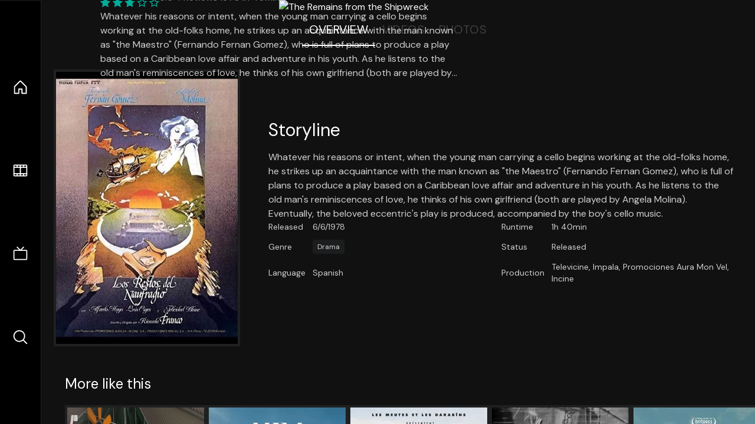

--- FILE ---
content_type: text/html;charset=utf-8
request_url: https://nuxt-movies.vercel.app/movie/198514
body_size: 15974
content:
<!DOCTYPE html><html  lang="en" data-capo=""><head><meta charset="utf-8">
<meta name="viewport" content="width=device-width, initial-scale=1">
<title>The Remains from the Shipwreck · Nuxt Movies</title>
<link rel="stylesheet" href="/_nuxt/entry.DDYGQnBS.css" crossorigin>
<link rel="stylesheet" href="/_nuxt/Base.DDl6vxtR.css" crossorigin>
<link rel="stylesheet" href="/_nuxt/TheFooter.DSjxkPen.css" crossorigin>
<link rel="modulepreload" as="script" crossorigin href="/_nuxt/DFfBDzz8.js">
<link rel="modulepreload" as="script" crossorigin href="/_nuxt/wHmGi5hF.js">
<link rel="modulepreload" as="script" crossorigin href="/_nuxt/uLHvflS5.js">
<link rel="modulepreload" as="script" crossorigin href="/_nuxt/ClyUp67_.js">
<link rel="modulepreload" as="script" crossorigin href="/_nuxt/CYviWHQ5.js">
<link rel="modulepreload" as="script" crossorigin href="/_nuxt/BVNlbdLW.js">
<link rel="prefetch" as="script" crossorigin href="/_nuxt/C17z7VQ0.js">
<meta name="twitter:card" content="summary_large_image">
<meta name="twitter:site" content="@nuxt_js">
<meta name="twitter:creator" content="@nuxt_js">
<link rel="icon" type="image/webp" href="/movies.webp">
<meta name="description" content="Whatever his reasons or intent, when the young man carrying a cello begins working at the old-folks home, he strikes up an acquaintance with the man known as &quot;the Maestro&quot; (Fernando Fernan Gomez), who is full of plans to produce a play based on a Caribbean love affair and adventure in his youth. As he listens to the old man's reminiscences of love, he thinks of his own girlfriend (both are played by Angela Molina). Eventually, the beloved eccentric's play is produced, accompanied by the boy's cello music.">
<meta property="og:image" content="https://movies-proxy.vercel.app/ipx/s_1200x630/tmdb/dhRiCx8uTmMvwkmCXT4WpjySewU.jpg">
<script type="module" src="/_nuxt/DFfBDzz8.js" crossorigin></script></head><body><div id="__nuxt"><!--[--><div class="nuxt-loading-indicator" style="position:fixed;top:0;right:0;left:0;pointer-events:none;width:auto;height:3px;opacity:0;background:repeating-linear-gradient(to right,#00dc82 0%,#34cdfe 50%,#0047e1 100%);background-size:Infinity% auto;transform:scaleX(0%);transform-origin:left;transition:transform 0.1s, height 0.4s, opacity 0.4s;z-index:999999;"></div><div h-full w-full font-sans grid="~ lt-lg:rows-[1fr_max-content] lg:cols-[max-content_1fr]" of-hidden view-transition-app transition duration-0><div id="app-scroller" of-x-hidden of-y-auto relative><div><div relative class="aspect-ratio-3/2 lg:aspect-ratio-25/9" bg-black><div absolute top-0 right-0 lt-lg="left-0" lg="bottom-0 left-1/3"><img onerror="this.setAttribute(&#39;data-error&#39;, 1)" width="1220" height="659" alt="The Remains from the Shipwreck" data-nuxt-img srcset="https://movies-proxy.vercel.app/ipx/f_webp&amp;s_1220x659/tmdbnull 1x, https://movies-proxy.vercel.app/ipx/f_webp&amp;s_2440x1318/tmdbnull 2x" h-full w-full object-cover src="https://movies-proxy.vercel.app/ipx/f_webp&amp;s_1220x659/tmdbnull"></div><div absolute bottom-0 left-0 top-0 px-10 flex="~ col" justify-center lt-lg="bg-gradient-to-t right-0 p10" lg="px25 w-2/3 bg-gradient-to-r" from-black via-black to-transparent><template><div style="display:none;"><h1 mt-2 text-4xl lg:text-5xl line-clamp-2>The Remains from the Shipwreck</h1><div flex="~ row wrap" gap2 items-center mt4><div relative aspect="11/2" filter-hue-rotate-320deg w-25><img src="/stars.webp" absolute inset-0 aria-hidden="true"><img src="/stars-filled.webp" absolute inset-0 aria-hidden="true" style="clip-path:inset(0 45% 0 0);"></div><div class="op50 hidden md:block">5.5</div><span class="op50 hidden md:block">·</span><div class="op50 hidden md:block">4 Reviews</div><span op50>·</span><div op50>1978</div><span op50>·</span><div op50>1h 40min</div></div><p class="mt-2 op80 leading-relaxed of-hidden line-clamp-3 md:line-clamp-5 text-xs md:text-base">Whatever his reasons or intent, when the young man carrying a cello begins working at the old-folks home, he strikes up an acquaintance with the man known as &quot;the Maestro&quot; (Fernando Fernan Gomez), who is full of plans to produce a play based on a Caribbean love affair and adventure in his youth. As he listens to the old man&#39;s reminiscences of love, he thinks of his own girlfriend (both are played by Angela Molina). Eventually, the beloved eccentric&#39;s play is produced, accompanied by the boy&#39;s cello music.</p><!----></div></template></div><!----></div><!--[--><div flex items-center justify-center gap8 py6><button n-tab class="n-tab-active">Overview</button><button n-tab class="">Videos</button><button n-tab class="">Photos</button></div><!--[--><div p4 grid="~ cols-[max-content_1fr]" gap-8 items-center ma max-w-300><img onerror="this.setAttribute(&#39;data-error&#39;, 1)" width="400" height="600" alt="The Remains from the Shipwreck" data-nuxt-img srcset="https://movies-proxy.vercel.app/ipx/f_webp&amp;s_400x600/tmdb/dhRiCx8uTmMvwkmCXT4WpjySewU.jpg 1x, https://movies-proxy.vercel.app/ipx/f_webp&amp;s_800x1200/tmdb/dhRiCx8uTmMvwkmCXT4WpjySewU.jpg 2x" block border="4 gray4/10" w-79 lt-md:hidden transition duration-400 object-cover aspect="10/16" style="view-transition-name:item-198514;" src="https://movies-proxy.vercel.app/ipx/f_webp&amp;s_400x600/tmdb/dhRiCx8uTmMvwkmCXT4WpjySewU.jpg"><div lt-md:w="[calc(100vw-2rem)]" flex="~ col" md:p4 gap6><div><h2 text-3xl mb4>Storyline</h2><div op80>Whatever his reasons or intent, when the young man carrying a cello begins working at the old-folks home, he strikes up an acquaintance with the man known as &quot;the Maestro&quot; (Fernando Fernan Gomez), who is full of plans to produce a play based on a Caribbean love affair and adventure in his youth. As he listens to the old man&#39;s reminiscences of love, he thinks of his own girlfriend (both are played by Angela Molina). Eventually, the beloved eccentric&#39;s play is produced, accompanied by the boy&#39;s cello music.</div></div><div text-sm op80><ul grid="~ cols-[max-content_1fr] lg:cols-[max-content_1fr_max-content_1fr] gap3" items-center><!--[--><div>Released</div><div>6/6/1978</div><!--]--><!--[--><div>Runtime</div><div>1h 40min</div><!--]--><!----><!----><!----><!--[--><div>Genre</div><div flex="~ row wrap gap1"><!--[--><a href="/genre/18/movie" class="" bg="gray/10 hover:gray/20" p="x2 y1" rounded text-xs>Drama</a><!--]--></div><!--]--><!--[--><div>Status</div><div>Released</div><!--]--><!--[--><div>Language</div><div>Spanish</div><!--]--><!--[--><div>Production</div><div>Televicine, Impala, Promociones Aura Mon Vel, Incine</div><!--]--></ul></div><div><div flex="~ row gap5" items-center text-lg mt-5><!----><!----><!----><!----><!----><!----><!----><!----><!--[--><!--]--></div></div></div></div><!----><!--]--><!----><!----><!--]--><!--[--><div flex py3 px10 items-center mt5><div text-2xl><!--[-->More like this<!--]--></div><div flex-auto></div><!--[--><!--]--></div><div relative><div overflow-y-auto><div flex gap-2 w-max p-2 px-10><!--[--><!--[--><a href="/movie/1020428" class="" pb2 flex-1 w-40 md:w-60><div block bg-gray4:10 p1 class="aspect-10/16" transition duration-400 hover="scale-105 z10"><img onerror="this.setAttribute(&#39;data-error&#39;, 1)" width="400" height="600" alt="Inside Asda: Bigger, Better, Cheaper?" data-nuxt-img srcset="https://movies-proxy.vercel.app/ipx/f_webp&amp;s_400x600/tmdb/k8B1JxJHyhLcKe5uGCKdE96DPps.jpg 1x, https://movies-proxy.vercel.app/ipx/f_webp&amp;s_800x1200/tmdb/k8B1JxJHyhLcKe5uGCKdE96DPps.jpg 2x" w-full h-full object-cover style="view-transition-name:item-1020428;" src="https://movies-proxy.vercel.app/ipx/f_webp&amp;s_400x600/tmdb/k8B1JxJHyhLcKe5uGCKdE96DPps.jpg"></div><div mt-2>Inside Asda: Bigger, Better, Cheaper?</div><div flex text-sm gap-2 items-center><div relative aspect="11/2" filter-hue-rotate-320deg w-20><img src="/stars.webp" absolute inset-0 aria-hidden="true"><img src="/stars-filled.webp" absolute inset-0 aria-hidden="true" style="clip-path:inset(0 32.85% 0 0);"></div><div op60>6.7</div></div></a><a href="/movie/986097" class="" pb2 flex-1 w-40 md:w-60><div block bg-gray4:10 p1 class="aspect-10/16" transition duration-400 hover="scale-105 z10"><img onerror="this.setAttribute(&#39;data-error&#39;, 1)" width="400" height="600" alt="HIM" data-nuxt-img srcset="https://movies-proxy.vercel.app/ipx/f_webp&amp;s_400x600/tmdb/qPJzcYR2f1O1uynYBCVPPJuOiAH.jpg 1x, https://movies-proxy.vercel.app/ipx/f_webp&amp;s_800x1200/tmdb/qPJzcYR2f1O1uynYBCVPPJuOiAH.jpg 2x" w-full h-full object-cover style="view-transition-name:item-986097;" src="https://movies-proxy.vercel.app/ipx/f_webp&amp;s_400x600/tmdb/qPJzcYR2f1O1uynYBCVPPJuOiAH.jpg"></div><div mt-2>HIM</div><div flex text-sm gap-2 items-center><div relative aspect="11/2" filter-hue-rotate-320deg w-20><img src="/stars.webp" absolute inset-0 aria-hidden="true"><img src="/stars-filled.webp" absolute inset-0 aria-hidden="true" style="clip-path:inset(0 43% 0 0);"></div><div op60>5.7</div></div></a><a href="/movie/716220" class="" pb2 flex-1 w-40 md:w-60><div block bg-gray4:10 p1 class="aspect-10/16" transition duration-400 hover="scale-105 z10"><img onerror="this.setAttribute(&#39;data-error&#39;, 1)" width="400" height="600" alt="The Way Back" data-nuxt-img srcset="https://movies-proxy.vercel.app/ipx/f_webp&amp;s_400x600/tmdb/tgCwIG0DyXf0uLlRQPGa2b4sQeM.jpg 1x, https://movies-proxy.vercel.app/ipx/f_webp&amp;s_800x1200/tmdb/tgCwIG0DyXf0uLlRQPGa2b4sQeM.jpg 2x" w-full h-full object-cover style="view-transition-name:item-716220;" src="https://movies-proxy.vercel.app/ipx/f_webp&amp;s_400x600/tmdb/tgCwIG0DyXf0uLlRQPGa2b4sQeM.jpg"></div><div mt-2>The Way Back</div><div flex text-sm gap-2 items-center><div relative aspect="11/2" filter-hue-rotate-320deg w-20><img src="/stars.webp" absolute inset-0 aria-hidden="true"><img src="/stars-filled.webp" absolute inset-0 aria-hidden="true" style="clip-path:inset(0 32% 0 0);"></div><div op60>6.8</div></div></a><a href="/movie/104480" class="" pb2 flex-1 w-40 md:w-60><div block bg-gray4:10 p1 class="aspect-10/16" transition duration-400 hover="scale-105 z10"><img onerror="this.setAttribute(&#39;data-error&#39;, 1)" width="400" height="600" alt="Divers at Work on the Wreck of the &quot;Maine&quot;" data-nuxt-img srcset="https://movies-proxy.vercel.app/ipx/f_webp&amp;s_400x600/tmdb/duiuY8xi0fPCBegpWyToUQiZYSX.jpg 1x, https://movies-proxy.vercel.app/ipx/f_webp&amp;s_800x1200/tmdb/duiuY8xi0fPCBegpWyToUQiZYSX.jpg 2x" w-full h-full object-cover style="view-transition-name:item-104480;" src="https://movies-proxy.vercel.app/ipx/f_webp&amp;s_400x600/tmdb/duiuY8xi0fPCBegpWyToUQiZYSX.jpg"></div><div mt-2>Divers at Work on the Wreck of the &quot;Maine&quot;</div><div flex text-sm gap-2 items-center><div relative aspect="11/2" filter-hue-rotate-320deg w-20><img src="/stars.webp" absolute inset-0 aria-hidden="true"><img src="/stars-filled.webp" absolute inset-0 aria-hidden="true" style="clip-path:inset(0 43.03% 0 0);"></div><div op60>5.7</div></div></a><a href="/movie/956475" class="" pb2 flex-1 w-40 md:w-60><div block bg-gray4:10 p1 class="aspect-10/16" transition duration-400 hover="scale-105 z10"><img onerror="this.setAttribute(&#39;data-error&#39;, 1)" width="400" height="600" alt="Okay! (The ASD Band Film)" data-nuxt-img srcset="https://movies-proxy.vercel.app/ipx/f_webp&amp;s_400x600/tmdb/fkWiJN08Y9eWl0RIurUSIOn88kr.jpg 1x, https://movies-proxy.vercel.app/ipx/f_webp&amp;s_800x1200/tmdb/fkWiJN08Y9eWl0RIurUSIOn88kr.jpg 2x" w-full h-full object-cover style="view-transition-name:item-956475;" src="https://movies-proxy.vercel.app/ipx/f_webp&amp;s_400x600/tmdb/fkWiJN08Y9eWl0RIurUSIOn88kr.jpg"></div><div mt-2>Okay! (The ASD Band Film)</div><div flex text-sm gap-2 items-center><div relative aspect="11/2" filter-hue-rotate-320deg w-20><img src="/stars.webp" absolute inset-0 aria-hidden="true"><img src="/stars-filled.webp" absolute inset-0 aria-hidden="true" style="clip-path:inset(0 38.54% 0 0);"></div><div op60>6.1</div></div></a><a href="/movie/1134055" class="" pb2 flex-1 w-40 md:w-60><div block bg-gray4:10 p1 class="aspect-10/16" transition duration-400 hover="scale-105 z10"><img onerror="this.setAttribute(&#39;data-error&#39;, 1)" width="400" height="600" alt="Kill Shot" data-nuxt-img srcset="https://movies-proxy.vercel.app/ipx/f_webp&amp;s_400x600/tmdb/5kCEHZnUeAZFJvE3l8K5OYjIwjj.jpg 1x, https://movies-proxy.vercel.app/ipx/f_webp&amp;s_800x1200/tmdb/5kCEHZnUeAZFJvE3l8K5OYjIwjj.jpg 2x" w-full h-full object-cover style="view-transition-name:item-1134055;" src="https://movies-proxy.vercel.app/ipx/f_webp&amp;s_400x600/tmdb/5kCEHZnUeAZFJvE3l8K5OYjIwjj.jpg"></div><div mt-2>Kill Shot</div><div flex text-sm gap-2 items-center><div relative aspect="11/2" filter-hue-rotate-320deg w-20><img src="/stars.webp" absolute inset-0 aria-hidden="true"><img src="/stars-filled.webp" absolute inset-0 aria-hidden="true" style="clip-path:inset(0 18.000000000000007% 0 0);"></div><div op60>8.2</div></div></a><a href="/movie/457157" class="" pb2 flex-1 w-40 md:w-60><div block bg-gray4:10 p1 class="aspect-10/16" transition duration-400 hover="scale-105 z10"><img onerror="this.setAttribute(&#39;data-error&#39;, 1)" width="400" height="600" alt="Qwerty" data-nuxt-img srcset="https://movies-proxy.vercel.app/ipx/f_webp&amp;s_400x600/tmdb/uOz6h7rkDIjuIiTOYiNsQdwjfq7.jpg 1x, https://movies-proxy.vercel.app/ipx/f_webp&amp;s_800x1200/tmdb/uOz6h7rkDIjuIiTOYiNsQdwjfq7.jpg 2x" w-full h-full object-cover style="view-transition-name:item-457157;" src="https://movies-proxy.vercel.app/ipx/f_webp&amp;s_400x600/tmdb/uOz6h7rkDIjuIiTOYiNsQdwjfq7.jpg"></div><div mt-2>Qwerty</div><div flex text-sm gap-2 items-center><div relative aspect="11/2" filter-hue-rotate-320deg w-20><img src="/stars.webp" absolute inset-0 aria-hidden="true"><img src="/stars-filled.webp" absolute inset-0 aria-hidden="true" style="clip-path:inset(0 41% 0 0);"></div><div op60>5.9</div></div></a><a href="/movie/1130402" class="" pb2 flex-1 w-40 md:w-60><div block bg-gray4:10 p1 class="aspect-10/16" transition duration-400 hover="scale-105 z10"><img onerror="this.setAttribute(&#39;data-error&#39;, 1)" width="400" height="600" alt="Not Without My Shrink" data-nuxt-img srcset="https://movies-proxy.vercel.app/ipx/f_webp&amp;s_400x600/tmdb/chl53EeJLqg7gkpiuay0Gf0SXL1.jpg 1x, https://movies-proxy.vercel.app/ipx/f_webp&amp;s_800x1200/tmdb/chl53EeJLqg7gkpiuay0Gf0SXL1.jpg 2x" w-full h-full object-cover style="view-transition-name:item-1130402;" src="https://movies-proxy.vercel.app/ipx/f_webp&amp;s_400x600/tmdb/chl53EeJLqg7gkpiuay0Gf0SXL1.jpg"></div><div mt-2>Not Without My Shrink</div><div flex text-sm gap-2 items-center><div relative aspect="11/2" filter-hue-rotate-320deg w-20><img src="/stars.webp" absolute inset-0 aria-hidden="true"><img src="/stars-filled.webp" absolute inset-0 aria-hidden="true" style="clip-path:inset(0 50.599999999999994% 0 0);"></div><div op60>4.9</div></div></a><a href="/movie/750145" class="" pb2 flex-1 w-40 md:w-60><div block bg-gray4:10 p1 class="aspect-10/16" transition duration-400 hover="scale-105 z10"><img onerror="this.setAttribute(&#39;data-error&#39;, 1)" width="400" height="600" alt="Qwerty" data-nuxt-img srcset="https://movies-proxy.vercel.app/ipx/f_webp&amp;s_400x600/tmdb/o9JNlLGc9qaISY3KDru3XXiFnoQ.jpg 1x, https://movies-proxy.vercel.app/ipx/f_webp&amp;s_800x1200/tmdb/o9JNlLGc9qaISY3KDru3XXiFnoQ.jpg 2x" w-full h-full object-cover style="view-transition-name:item-750145;" src="https://movies-proxy.vercel.app/ipx/f_webp&amp;s_400x600/tmdb/o9JNlLGc9qaISY3KDru3XXiFnoQ.jpg"></div><div mt-2>Qwerty</div><div flex text-sm gap-2 items-center><div relative aspect="11/2" filter-hue-rotate-320deg w-20><img src="/stars.webp" absolute inset-0 aria-hidden="true"><img src="/stars-filled.webp" absolute inset-0 aria-hidden="true" style="clip-path:inset(0 43% 0 0);"></div><div op60>5.7</div></div></a><a href="/movie/1130022" class="" pb2 flex-1 w-40 md:w-60><div block bg-gray4:10 p1 class="aspect-10/16" transition duration-400 hover="scale-105 z10"><img onerror="this.setAttribute(&#39;data-error&#39;, 1)" width="400" height="600" alt="Sovereign" data-nuxt-img srcset="https://movies-proxy.vercel.app/ipx/f_webp&amp;s_400x600/tmdb/cWXUMfnMj4ioReprwsDZgt8sghK.jpg 1x, https://movies-proxy.vercel.app/ipx/f_webp&amp;s_800x1200/tmdb/cWXUMfnMj4ioReprwsDZgt8sghK.jpg 2x" w-full h-full object-cover style="view-transition-name:item-1130022;" src="https://movies-proxy.vercel.app/ipx/f_webp&amp;s_400x600/tmdb/cWXUMfnMj4ioReprwsDZgt8sghK.jpg"></div><div mt-2>Sovereign</div><div flex text-sm gap-2 items-center><div relative aspect="11/2" filter-hue-rotate-320deg w-20><img src="/stars.webp" absolute inset-0 aria-hidden="true"><img src="/stars-filled.webp" absolute inset-0 aria-hidden="true" style="clip-path:inset(0 32.67% 0 0);"></div><div op60>6.7</div></div></a><a href="/movie/63663" class="" pb2 flex-1 w-40 md:w-60><div block bg-gray4:10 p1 class="aspect-10/16" transition duration-400 hover="scale-105 z10"><img onerror="this.setAttribute(&#39;data-error&#39;, 1)" width="400" height="600" alt="Maine-Ocean Express" data-nuxt-img srcset="https://movies-proxy.vercel.app/ipx/f_webp&amp;s_400x600/tmdb/ysJ9rRGAl8L7lsyzzNYybki4U2V.jpg 1x, https://movies-proxy.vercel.app/ipx/f_webp&amp;s_800x1200/tmdb/ysJ9rRGAl8L7lsyzzNYybki4U2V.jpg 2x" w-full h-full object-cover style="view-transition-name:item-63663;" src="https://movies-proxy.vercel.app/ipx/f_webp&amp;s_400x600/tmdb/ysJ9rRGAl8L7lsyzzNYybki4U2V.jpg"></div><div mt-2>Maine-Ocean Express</div><div flex text-sm gap-2 items-center><div relative aspect="11/2" filter-hue-rotate-320deg w-20><img src="/stars.webp" absolute inset-0 aria-hidden="true"><img src="/stars-filled.webp" absolute inset-0 aria-hidden="true" style="clip-path:inset(0 42% 0 0);"></div><div op60>5.8</div></div></a><a href="/movie/47735" class="" pb2 flex-1 w-40 md:w-60><div block bg-gray4:10 p1 class="aspect-10/16" transition duration-400 hover="scale-105 z10"><img onerror="this.setAttribute(&#39;data-error&#39;, 1)" width="400" height="600" alt="Summer with Monika" data-nuxt-img srcset="https://movies-proxy.vercel.app/ipx/f_webp&amp;s_400x600/tmdb/82hLsn67V9TjgrLOZCFL7247pJd.jpg 1x, https://movies-proxy.vercel.app/ipx/f_webp&amp;s_800x1200/tmdb/82hLsn67V9TjgrLOZCFL7247pJd.jpg 2x" w-full h-full object-cover style="view-transition-name:item-47735;" src="https://movies-proxy.vercel.app/ipx/f_webp&amp;s_400x600/tmdb/82hLsn67V9TjgrLOZCFL7247pJd.jpg"></div><div mt-2>Summer with Monika</div><div flex text-sm gap-2 items-center><div relative aspect="11/2" filter-hue-rotate-320deg w-20><img src="/stars.webp" absolute inset-0 aria-hidden="true"><img src="/stars-filled.webp" absolute inset-0 aria-hidden="true" style="clip-path:inset(0 26.950000000000003% 0 0);"></div><div op60>7.3</div></div></a><a href="/movie/923226" class="" pb2 flex-1 w-40 md:w-60><div block bg-gray4:10 p1 class="aspect-10/16" transition duration-400 hover="scale-105 z10"><img onerror="this.setAttribute(&#39;data-error&#39;, 1)" width="400" height="600" alt="People" data-nuxt-img srcset="https://movies-proxy.vercel.app/ipx/f_webp&amp;s_400x600/tmdb/u6d3bVEVqT949RW9x9zuaapWxkW.jpg 1x, https://movies-proxy.vercel.app/ipx/f_webp&amp;s_800x1200/tmdb/u6d3bVEVqT949RW9x9zuaapWxkW.jpg 2x" w-full h-full object-cover style="view-transition-name:item-923226;" src="https://movies-proxy.vercel.app/ipx/f_webp&amp;s_400x600/tmdb/u6d3bVEVqT949RW9x9zuaapWxkW.jpg"></div><div mt-2>People</div><div flex text-sm gap-2 items-center><div relative aspect="11/2" filter-hue-rotate-320deg w-20><img src="/stars.webp" absolute inset-0 aria-hidden="true"><img src="/stars-filled.webp" absolute inset-0 aria-hidden="true" style="clip-path:inset(0 31.43% 0 0);"></div><div op60>6.9</div></div></a><a href="/movie/3476" class="" pb2 flex-1 w-40 md:w-60><div block bg-gray4:10 p1 class="aspect-10/16" transition duration-400 hover="scale-105 z10"><img onerror="this.setAttribute(&#39;data-error&#39;, 1)" width="400" height="600" alt="That Most Important Thing: Love" data-nuxt-img srcset="https://movies-proxy.vercel.app/ipx/f_webp&amp;s_400x600/tmdb/aMLrx6bRtLCrKiMPPfmGwGChBNd.jpg 1x, https://movies-proxy.vercel.app/ipx/f_webp&amp;s_800x1200/tmdb/aMLrx6bRtLCrKiMPPfmGwGChBNd.jpg 2x" w-full h-full object-cover style="view-transition-name:item-3476;" src="https://movies-proxy.vercel.app/ipx/f_webp&amp;s_400x600/tmdb/aMLrx6bRtLCrKiMPPfmGwGChBNd.jpg"></div><div mt-2>That Most Important Thing: Love</div><div flex text-sm gap-2 items-center><div relative aspect="11/2" filter-hue-rotate-320deg w-20><img src="/stars.webp" absolute inset-0 aria-hidden="true"><img src="/stars-filled.webp" absolute inset-0 aria-hidden="true" style="clip-path:inset(0 30% 0 0);"></div><div op60>7</div></div></a><a href="/movie/1422096" class="" pb2 flex-1 w-40 md:w-60><div block bg-gray4:10 p1 class="aspect-10/16" transition duration-400 hover="scale-105 z10"><img onerror="this.setAttribute(&#39;data-error&#39;, 1)" width="400" height="600" alt="Good Boy" data-nuxt-img srcset="https://movies-proxy.vercel.app/ipx/f_webp&amp;s_400x600/tmdb/pvMHRi09ur2L1drXh2dXFtuMFgl.jpg 1x, https://movies-proxy.vercel.app/ipx/f_webp&amp;s_800x1200/tmdb/pvMHRi09ur2L1drXh2dXFtuMFgl.jpg 2x" w-full h-full object-cover style="view-transition-name:item-1422096;" src="https://movies-proxy.vercel.app/ipx/f_webp&amp;s_400x600/tmdb/pvMHRi09ur2L1drXh2dXFtuMFgl.jpg"></div><div mt-2>Good Boy</div><div flex text-sm gap-2 items-center><div relative aspect="11/2" filter-hue-rotate-320deg w-20><img src="/stars.webp" absolute inset-0 aria-hidden="true"><img src="/stars-filled.webp" absolute inset-0 aria-hidden="true" style="clip-path:inset(0 32.79% 0 0);"></div><div op60>6.7</div></div></a><a href="/movie/1196943" class="" pb2 flex-1 w-40 md:w-60><div block bg-gray4:10 p1 class="aspect-10/16" transition duration-400 hover="scale-105 z10"><img onerror="this.setAttribute(&#39;data-error&#39;, 1)" width="400" height="600" alt="Chhaava" data-nuxt-img srcset="https://movies-proxy.vercel.app/ipx/f_webp&amp;s_400x600/tmdb/ubRsrzb6NRW8YhVTJ6jG1kpNvCi.jpg 1x, https://movies-proxy.vercel.app/ipx/f_webp&amp;s_800x1200/tmdb/ubRsrzb6NRW8YhVTJ6jG1kpNvCi.jpg 2x" w-full h-full object-cover style="view-transition-name:item-1196943;" src="https://movies-proxy.vercel.app/ipx/f_webp&amp;s_400x600/tmdb/ubRsrzb6NRW8YhVTJ6jG1kpNvCi.jpg"></div><div mt-2>Chhaava</div><div flex text-sm gap-2 items-center><div relative aspect="11/2" filter-hue-rotate-320deg w-20><img src="/stars.webp" absolute inset-0 aria-hidden="true"><img src="/stars-filled.webp" absolute inset-0 aria-hidden="true" style="clip-path:inset(0 31.04% 0 0);"></div><div op60>6.9</div></div></a><a href="/movie/10831" class="" pb2 flex-1 w-40 md:w-60><div block bg-gray4:10 p1 class="aspect-10/16" transition duration-400 hover="scale-105 z10"><img onerror="this.setAttribute(&#39;data-error&#39;, 1)" width="400" height="600" alt="The Draughtsman&#39;s Contract" data-nuxt-img srcset="https://movies-proxy.vercel.app/ipx/f_webp&amp;s_400x600/tmdb/ljeTWR2kowGXijMc8LMuy72ULM3.jpg 1x, https://movies-proxy.vercel.app/ipx/f_webp&amp;s_800x1200/tmdb/ljeTWR2kowGXijMc8LMuy72ULM3.jpg 2x" w-full h-full object-cover style="view-transition-name:item-10831;" src="https://movies-proxy.vercel.app/ipx/f_webp&amp;s_400x600/tmdb/ljeTWR2kowGXijMc8LMuy72ULM3.jpg"></div><div mt-2>The Draughtsman&#39;s Contract</div><div flex text-sm gap-2 items-center><div relative aspect="11/2" filter-hue-rotate-320deg w-20><img src="/stars.webp" absolute inset-0 aria-hidden="true"><img src="/stars-filled.webp" absolute inset-0 aria-hidden="true" style="clip-path:inset(0 29.53% 0 0);"></div><div op60>7</div></div></a><a href="/movie/575392" class="" pb2 flex-1 w-40 md:w-60><div block bg-gray4:10 p1 class="aspect-10/16" transition duration-400 hover="scale-105 z10"><img onerror="this.setAttribute(&#39;data-error&#39;, 1)" width="400" height="600" alt="Friends Jokes" data-nuxt-img srcset="https://movies-proxy.vercel.app/ipx/f_webp&amp;s_400x600/tmdb/prVnmglF6tQnx75AZEj4DXyBmvu.jpg 1x, https://movies-proxy.vercel.app/ipx/f_webp&amp;s_800x1200/tmdb/prVnmglF6tQnx75AZEj4DXyBmvu.jpg 2x" w-full h-full object-cover style="view-transition-name:item-575392;" src="https://movies-proxy.vercel.app/ipx/f_webp&amp;s_400x600/tmdb/prVnmglF6tQnx75AZEj4DXyBmvu.jpg"></div><div mt-2>Friends Jokes</div><div flex text-sm gap-2 items-center><div relative aspect="11/2" filter-hue-rotate-320deg w-20><img src="/stars.webp" absolute inset-0 aria-hidden="true"><img src="/stars-filled.webp" absolute inset-0 aria-hidden="true" style="clip-path:inset(0 34% 0 0);"></div><div op60>6.6</div></div></a><a href="/movie/774343" class="" pb2 flex-1 w-40 md:w-60><div block bg-gray4:10 p1 class="aspect-10/16" transition duration-400 hover="scale-105 z10"><img onerror="this.setAttribute(&#39;data-error&#39;, 1)" width="400" height="600" alt="Deception" data-nuxt-img srcset="https://movies-proxy.vercel.app/ipx/f_webp&amp;s_400x600/tmdb/xT261ctrOccm8fXDAYQPm3Zbyh6.jpg 1x, https://movies-proxy.vercel.app/ipx/f_webp&amp;s_800x1200/tmdb/xT261ctrOccm8fXDAYQPm3Zbyh6.jpg 2x" w-full h-full object-cover style="view-transition-name:item-774343;" src="https://movies-proxy.vercel.app/ipx/f_webp&amp;s_400x600/tmdb/xT261ctrOccm8fXDAYQPm3Zbyh6.jpg"></div><div mt-2>Deception</div><div flex text-sm gap-2 items-center><div relative aspect="11/2" filter-hue-rotate-320deg w-20><img src="/stars.webp" absolute inset-0 aria-hidden="true"><img src="/stars-filled.webp" absolute inset-0 aria-hidden="true" style="clip-path:inset(0 47% 0 0);"></div><div op60>5.3</div></div></a><!--]--><!--]--></div></div><button type="button" flex="~ col" absolute top-0 left-0 bottom-0 bg-black:50 p3 items-center justify-center op0 hover:op100 transition title="Scroll left"><div i-ph-caret-left-light text-3xl text-white></div></button><button type="button" flex="~ col" absolute top-0 right-0 bottom-0 bg-black:50 p3 items-center justify-center op0 hover:op100 transition title="Scroll right"><div i-ph-caret-right-light text-3xl text-white></div></button></div><!--]--><footer p="y15 x15" flex="~ col gap4"><div flex="~ row gap2" items-center my2><img src="/movies-sm.webp" width="25" height="25" alt="Logo"><div text-xl> Nuxt Movies </div></div><div flex="~ row gap2" items-center><div op50 text-sm> Made with </div><a href="https://nuxt.com/" target="_blank" title="Nuxt 3"><svg viewbox="0 0 128 32" fill="none" xmlns="http://www.w3.org/2000/svg" h5><path d="M60.32 32C60.6656 32 60.96 31.7135 60.96 31.36V16.48C60.96 16.48 61.76 17.92 63.2 20.32L69.44 31.04C69.7255 31.6384 70.359 32 70.88 32H75.2V8H70.88C70.5923 8 70.24 8.23906 70.24 8.64V23.68L67.36 18.56L61.6 8.8C61.3197 8.3026 60.7166 8 60.16 8H56V32H60.32Z" fill="currentColor"></path><path d="M116.16 14.72H118.24C118.77 14.72 119.2 14.2902 119.2 13.76V9.6H123.68V14.72H128V18.56H123.68V25.44C123.68 27.12 124.489 27.84 125.92 27.84H128V32H125.28C121.592 32 119.2 29.6114 119.2 25.6V18.56H116.16V14.72Z" fill="currentColor"></path><path d="M94.56 14.72V24.64C94.56 26.8806 93.7188 28.7695 92.48 30.08C91.2412 31.3905 89.5306 32 87.2 32C84.8694 32 82.9988 31.3905 81.76 30.08C80.5422 28.7695 79.68 26.8806 79.68 24.64V14.72H82.24C82.7859 14.72 83.3231 14.8195 83.68 15.2C84.0369 15.5593 84.16 15.7704 84.16 16.32V24.64C84.16 25.9294 84.2331 26.7259 84.8 27.36C85.3669 27.973 86.0662 28.16 87.2 28.16C88.3548 28.16 88.8731 27.973 89.44 27.36C90.0069 26.7259 90.08 25.9294 90.08 24.64V16.32C90.08 15.7704 90.2031 15.4205 90.56 15.04C90.8736 14.7057 91.2045 14.7136 91.68 14.72C91.7457 14.7209 91.9337 14.72 92 14.72H94.56Z" fill="currentColor"></path><path d="M108.16 23.04L113.6 14.72H109.44C108.916 14.72 108.45 14.9081 108.16 15.36L105.6 19.2L103.2 15.52C102.91 15.0681 102.284 14.72 101.76 14.72H97.76L103.2 22.88L97.28 32H101.44C101.96 32 102.429 31.486 102.72 31.04L105.6 26.72L108.64 31.2C108.931 31.646 109.4 32 109.92 32H114.08L108.16 23.04Z" fill="currentColor"></path><path d="M26.88 32H44.64C45.2068 32.0001 45.7492 31.8009 46.24 31.52C46.7308 31.2391 47.2367 30.8865 47.52 30.4C47.8033 29.9135 48.0002 29.3615 48 28.7998C47.9998 28.2381 47.8037 27.6864 47.52 27.2001L35.52 6.56C35.2368 6.0736 34.8907 5.72084 34.4 5.44C33.9093 5.15916 33.2066 4.96 32.64 4.96C32.0734 4.96 31.5307 5.15916 31.04 5.44C30.5493 5.72084 30.2032 6.0736 29.92 6.56L26.88 11.84L20.8 1.59962C20.5165 1.11326 20.1708 0.600786 19.68 0.32C19.1892 0.0392139 18.6467 0 18.08 0C17.5133 0 16.9708 0.0392139 16.48 0.32C15.9892 0.600786 15.4835 1.11326 15.2 1.59962L0.32 27.2001C0.0363166 27.6864 0.000246899 28.2381 3.05588e-07 28.7998C-0.000246288 29.3615 0.0367437 29.9134 0.32 30.3999C0.603256 30.8864 1.10919 31.2391 1.6 31.52C2.09081 31.8009 2.63324 32.0001 3.2 32H14.4C18.8379 32 22.068 30.0092 24.32 26.24L29.76 16.8L32.64 11.84L41.44 26.88H29.76L26.88 32ZM14.24 26.88H6.4L18.08 6.72L24 16.8L20.0786 23.636C18.5831 26.0816 16.878 26.88 14.24 26.88Z" fill="#00DC82"></path></svg></a></div><div flex="~ row gap2" items-center><p text-true-gray:90 text-sm> Data provided by  <a op100 target="_blank" href="https://www.themoviedb.org/" title="The Movie Database" rel="noopener" n-link-text><svg xmlns="http://www.w3.org/2000/svg" xmlns:xlink="http://www.w3.org/1999/xlink" viewbox="0 0 273.42 35.52" inline h4 data-v-2d74ee30><defs data-v-2d74ee30><linearGradient id="linear-gradient" y1="17.76" x2="273.42" y2="17.76" gradientUnits="userSpaceOnUse" data-v-2d74ee30><stop offset="0" stop-color="#90cea1" data-v-2d74ee30></stop><stop offset="0.56" stop-color="#3cbec9" data-v-2d74ee30></stop><stop offset="1" stop-color="#00b3e5" data-v-2d74ee30></stop></linearGradient></defs><g id="Layer_2" data-name="Layer 2" data-v-2d74ee30><g id="Layer_1-2" data-name="Layer 1" data-v-2d74ee30><path class="cls-1" d="M191.85,35.37h63.9A17.67,17.67,0,0,0,273.42,17.7h0A17.67,17.67,0,0,0,255.75,0h-63.9A17.67,17.67,0,0,0,174.18,17.7h0A17.67,17.67,0,0,0,191.85,35.37ZM10.1,35.42h7.8V6.92H28V0H0v6.9H10.1Zm28.1,0H46V8.25h.1L55.05,35.4h6L70.3,8.25h.1V35.4h7.8V0H66.45l-8.2,23.1h-.1L50,0H38.2ZM89.14.12h11.7a33.56,33.56,0,0,1,8.08,1,18.52,18.52,0,0,1,6.67,3.08,15.09,15.09,0,0,1,4.53,5.52,18.5,18.5,0,0,1,1.67,8.25,16.91,16.91,0,0,1-1.62,7.58,16.3,16.3,0,0,1-4.38,5.5,19.24,19.24,0,0,1-6.35,3.37,24.53,24.53,0,0,1-7.55,1.15H89.14Zm7.8,28.2h4a21.66,21.66,0,0,0,5-.55A10.58,10.58,0,0,0,110,26a8.73,8.73,0,0,0,2.68-3.35,11.9,11.9,0,0,0,1-5.08,9.87,9.87,0,0,0-1-4.52,9.17,9.17,0,0,0-2.63-3.18A11.61,11.61,0,0,0,106.22,8a17.06,17.06,0,0,0-4.68-.63h-4.6ZM133.09.12h13.2a32.87,32.87,0,0,1,4.63.33,12.66,12.66,0,0,1,4.17,1.3,7.94,7.94,0,0,1,3,2.72,8.34,8.34,0,0,1,1.15,4.65,7.48,7.48,0,0,1-1.67,5,9.13,9.13,0,0,1-4.43,2.82V17a10.28,10.28,0,0,1,3.18,1,8.51,8.51,0,0,1,2.45,1.85,7.79,7.79,0,0,1,1.57,2.62,9.16,9.16,0,0,1,.55,3.2,8.52,8.52,0,0,1-1.2,4.68,9.32,9.32,0,0,1-3.1,3A13.38,13.38,0,0,1,152.32,35a22.5,22.5,0,0,1-4.73.5h-14.5Zm7.8,14.15h5.65a7.65,7.65,0,0,0,1.78-.2,4.78,4.78,0,0,0,1.57-.65,3.43,3.43,0,0,0,1.13-1.2,3.63,3.63,0,0,0,.42-1.8A3.3,3.3,0,0,0,151,8.6a3.42,3.42,0,0,0-1.23-1.13A6.07,6.07,0,0,0,148,6.9a9.9,9.9,0,0,0-1.85-.18h-5.3Zm0,14.65h7a8.27,8.27,0,0,0,1.83-.2,4.67,4.67,0,0,0,1.67-.7,3.93,3.93,0,0,0,1.23-1.3,3.8,3.8,0,0,0,.47-1.95,3.16,3.16,0,0,0-.62-2,4,4,0,0,0-1.58-1.18,8.23,8.23,0,0,0-2-.55,15.12,15.12,0,0,0-2.05-.15h-5.9Z" data-v-2d74ee30></path></g></g></svg></a></p></div><div flex="~ row gap2" items-center><p text-true-gray:90 text-sm> This project uses the TMDB API but is not endorsed or certified by TMDB. </p></div><div flex gap4 items-center><div flex="~ row gap5" items-center text-lg mt-5><a href="https://twitter.com/nuxt_js" target="_blank" aria-label="Link to Twitter account" rel="noopener" n-link><div i-simple-icons:twitter></div></a><!----><!----><!----><a href="https://github.com/nuxt/movies" target="_blank" aria-label="Link to GitHub account" rel="noopener" n-link><div i-simple-icons:github></div></a><!----><!----><!----><!--[--><a href="https://vercel.com" rel="noopener" target="_blank" aria-label="go to vercel"><svg class="h-8" viewbox="0 0 212 44" fill="none" xmlns="http://www.w3.org/2000/svg" alt="Vercel"><rect width="212" height="44" rx="8" fill="black"></rect><path d="M60.4375 15.2266V26.5H61.8438V22.4766H64.6797C66.7969 22.4766 68.3047 20.9844 68.3047 18.875C68.3047 16.7266 66.8281 15.2266 64.6953 15.2266H60.4375ZM61.8438 16.4766H64.3281C65.9609 16.4766 66.8594 17.3281 66.8594 18.875C66.8594 20.3672 65.9297 21.2266 64.3281 21.2266H61.8438V16.4766ZM73.3441 26.6484C75.7425 26.6484 77.2269 24.9922 77.2269 22.2891C77.2269 19.5781 75.7425 17.9297 73.3441 17.9297C70.9456 17.9297 69.4613 19.5781 69.4613 22.2891C69.4613 24.9922 70.9456 26.6484 73.3441 26.6484ZM73.3441 25.4375C71.7503 25.4375 70.8519 24.2812 70.8519 22.2891C70.8519 20.2891 71.7503 19.1406 73.3441 19.1406C74.9378 19.1406 75.8363 20.2891 75.8363 22.2891C75.8363 24.2812 74.9378 25.4375 73.3441 25.4375ZM89.2975 18.0781H87.9459L86.2897 24.8125H86.1647L84.2819 18.0781H82.9928L81.11 24.8125H80.985L79.3288 18.0781H77.9694L80.3288 26.5H81.6881L83.5631 19.9844H83.6881L85.5709 26.5H86.9381L89.2975 18.0781ZM93.8213 19.1172C95.1572 19.1172 96.0478 20.1016 96.0791 21.5938H91.4384C91.54 20.1016 92.4775 19.1172 93.8213 19.1172ZM96.04 24.3203C95.6884 25.0625 94.9541 25.4609 93.8681 25.4609C92.4384 25.4609 91.5088 24.4062 91.4384 22.7422V22.6797H97.4931V22.1641C97.4931 19.5469 96.1103 17.9297 93.8369 17.9297C91.5244 17.9297 90.04 19.6484 90.04 22.2969C90.04 24.9609 91.5009 26.6484 93.8369 26.6484C95.6806 26.6484 96.9931 25.7578 97.3838 24.3203H96.04ZM99.2825 26.5H100.626V21.2812C100.626 20.0938 101.556 19.2344 102.837 19.2344C103.103 19.2344 103.587 19.2812 103.697 19.3125V17.9688C103.525 17.9453 103.243 17.9297 103.025 17.9297C101.908 17.9297 100.939 18.5078 100.689 19.3281H100.564V18.0781H99.2825V26.5ZM108.181 19.1172C109.517 19.1172 110.408 20.1016 110.439 21.5938H105.798C105.9 20.1016 106.838 19.1172 108.181 19.1172ZM110.4 24.3203C110.048 25.0625 109.314 25.4609 108.228 25.4609C106.798 25.4609 105.869 24.4062 105.798 22.7422V22.6797H111.853V22.1641C111.853 19.5469 110.47 17.9297 108.197 17.9297C105.884 17.9297 104.4 19.6484 104.4 22.2969C104.4 24.9609 105.861 26.6484 108.197 26.6484C110.041 26.6484 111.353 25.7578 111.744 24.3203H110.4ZM116.76 26.6484C117.924 26.6484 118.924 26.0938 119.455 25.1562H119.58V26.5H120.861V14.7344H119.518V19.4062H119.4C118.924 18.4844 117.932 17.9297 116.76 17.9297C114.619 17.9297 113.221 19.6484 113.221 22.2891C113.221 24.9375 114.603 26.6484 116.76 26.6484ZM117.072 19.1406C118.596 19.1406 119.549 20.3594 119.549 22.2891C119.549 24.2344 118.603 25.4375 117.072 25.4375C115.533 25.4375 114.611 24.2578 114.611 22.2891C114.611 20.3281 115.541 19.1406 117.072 19.1406ZM131.534 26.6484C133.667 26.6484 135.065 24.9219 135.065 22.2891C135.065 19.6406 133.674 17.9297 131.534 17.9297C130.378 17.9297 129.354 18.5 128.893 19.4062H128.768V14.7344H127.424V26.5H128.706V25.1562H128.831C129.362 26.0938 130.362 26.6484 131.534 26.6484ZM131.221 19.1406C132.76 19.1406 133.674 20.3203 133.674 22.2891C133.674 24.2578 132.76 25.4375 131.221 25.4375C129.69 25.4375 128.737 24.2344 128.737 22.2891C128.737 20.3438 129.69 19.1406 131.221 19.1406ZM137.261 29.5469C138.753 29.5469 139.425 28.9688 140.143 27.0156L143.433 18.0781H142.003L139.698 25.0078H139.573L137.261 18.0781H135.808L138.925 26.5078L138.768 27.0078C138.417 28.0234 137.995 28.3906 137.222 28.3906C137.034 28.3906 136.823 28.3828 136.659 28.3516V29.5C136.847 29.5312 137.081 29.5469 137.261 29.5469ZM154.652 26.5L158.55 15.2266H156.402L153.589 24.1484H153.457L150.621 15.2266H148.394L152.332 26.5H154.652ZM162.668 19.3203C163.832 19.3203 164.598 20.1328 164.637 21.3984H160.613C160.699 20.1484 161.512 19.3203 162.668 19.3203ZM164.652 24.1484C164.371 24.7812 163.707 25.1328 162.746 25.1328C161.473 25.1328 160.652 24.2422 160.605 22.8203V22.7188H166.574V22.0938C166.574 19.3984 165.113 17.7812 162.676 17.7812C160.199 17.7812 158.66 19.5078 158.66 22.2578C158.66 25.0078 160.176 26.6719 162.691 26.6719C164.707 26.6719 166.137 25.7031 166.488 24.1484H164.652ZM168.199 26.5H170.137V21.5625C170.137 20.3672 171.012 19.5859 172.27 19.5859C172.598 19.5859 173.113 19.6406 173.262 19.6953V17.8984C173.082 17.8438 172.738 17.8125 172.457 17.8125C171.356 17.8125 170.434 18.4375 170.199 19.2812H170.067V17.9531H168.199V26.5ZM181.7 20.8281C181.497 19.0312 180.168 17.7812 177.973 17.7812C175.403 17.7812 173.895 19.4297 173.895 22.2031C173.895 25.0156 175.411 26.6719 177.981 26.6719C180.145 26.6719 181.489 25.4688 181.7 23.6797H179.856C179.653 24.5703 178.981 25.0469 177.973 25.0469C176.653 25.0469 175.856 24 175.856 22.2031C175.856 20.4297 176.645 19.4062 177.973 19.4062C179.036 19.4062 179.676 20 179.856 20.8281H181.7ZM186.817 19.3203C187.981 19.3203 188.747 20.1328 188.786 21.3984H184.762C184.848 20.1484 185.661 19.3203 186.817 19.3203ZM188.802 24.1484C188.52 24.7812 187.856 25.1328 186.895 25.1328C185.622 25.1328 184.802 24.2422 184.755 22.8203V22.7188H190.723V22.0938C190.723 19.3984 189.262 17.7812 186.825 17.7812C184.348 17.7812 182.809 19.5078 182.809 22.2578C182.809 25.0078 184.325 26.6719 186.841 26.6719C188.856 26.6719 190.286 25.7031 190.637 24.1484H188.802ZM192.427 26.5H194.364V14.6484H192.427V26.5Z" fill="white"></path><path d="M23.3248 13L32.6497 29H14L23.3248 13Z" fill="white"></path><line x1="43.5" y1="2.18557e-08" x2="43.5" y2="44" stroke="#5E5E5E"></line></svg></a><!--]--></div><div flex gap2 items-center mt-5> Language: <select id="langSwitcher" rounded-md text-sm p-1><!--[--><option value="en" p-1>English</option><option value="fa-IR" p-1>فارسی</option><option value="de-DE" p-1>Deutsch</option><option value="es-ES" p-1>Español</option><option value="it" p-1>Italiano</option><option value="ja" p-1>日本語</option><option value="zh-CN" p-1>简体中文</option><option value="pt-PT" p-1>Português</option><option value="pt-BR" p-1>Português do Brasil</option><option value="ru-RU" p-1>Русский</option><option value="fr-FR" p-1>Français</option><option value="uk-UA" p-1>Українська</option><option value="vi" p-1>Tiếng Việt</option><!--]--></select></div></div></footer></div></div><div flex="~ row lg:col" justify-evenly items-center py5 lg:px5 border="t lg:r base" bg-black lg:order-first><a href="/" class="" title="Home"><div text-2xl class="i-ph-house"></div></a><a href="/movie" class="" title="Movies"><div text-2xl class="i-ph-film-strip"></div></a><a href="/tv" class="" title="TV Shows"><div text-2xl class="i-ph-television-simple"></div></a><a href="/search" class="" title="Search"><div text-2xl class="i-ph-magnifying-glass"></div></a></div><!----><!----></div><!--]--></div><div id="teleports"></div><script type="application/json" data-nuxt-data="nuxt-app" data-ssr="true" id="__NUXT_DATA__">[["ShallowReactive",1],{"data":2,"state":4,"once":281,"_errors":282,"serverRendered":284,"path":285},["ShallowReactive",3],{},["Reactive",5],{"$snuxt-i18n-meta":6,"$sca7gl36R0T":7,"$swOqojnw5L2":51},{},{"adult":8,"backdrop_path":9,"belongs_to_collection":9,"budget":10,"genres":11,"homepage":15,"id":16,"imdb_id":17,"origin_country":18,"original_language":20,"original_title":21,"overview":22,"popularity":23,"poster_path":24,"production_companies":25,"production_countries":39,"release_date":44,"revenue":10,"runtime":45,"spoken_languages":46,"status":47,"tagline":15,"title":48,"video":8,"vote_average":49,"vote_count":50},false,null,0,[12],{"id":13,"name":14},18,"Drama","",198514,"tt0078156",[19],"MX","es","Los restos del naufragio","Whatever his reasons or intent, when the young man carrying a cello begins working at the old-folks home, he strikes up an acquaintance with the man known as \"the Maestro\" (Fernando Fernan Gomez), who is full of plans to produce a play based on a Caribbean love affair and adventure in his youth. As he listens to the old man's reminiscences of love, he thinks of his own girlfriend (both are played by Angela Molina). Eventually, the beloved eccentric's play is produced, accompanied by the boy's cello music.",8.4107,"/dhRiCx8uTmMvwkmCXT4WpjySewU.jpg",[26,29,33,36],{"id":27,"logo_path":9,"name":28,"origin_country":19},8165,"Televicine",{"id":30,"logo_path":9,"name":31,"origin_country":32},1183,"Impala","ES",{"id":34,"logo_path":9,"name":35,"origin_country":15},55273,"Promociones Aura Mon Vel",{"id":37,"logo_path":9,"name":38,"origin_country":32},4808,"Incine",[40,42],{"iso_3166_1":19,"name":41},"Mexico",{"iso_3166_1":32,"name":43},"Spain","1978-06-06",100,[],"Released","The Remains from the Shipwreck",5.5,4,{"page":52,"results":53,"total_pages":280,"total_results":90},1,[54,67,80,91,102,113,124,137,150,159,172,184,198,208,219,230,244,255,268],{"adult":8,"backdrop_path":9,"id":55,"title":56,"original_title":56,"overview":57,"poster_path":58,"media_type":59,"original_language":60,"genre_ids":61,"popularity":63,"release_date":64,"video":8,"vote_average":65,"vote_count":66},1020428,"Inside Asda: Bigger, Better, Cheaper?","The supermarket giant that rose high by taking prices low.","/k8B1JxJHyhLcKe5uGCKdE96DPps.jpg","movie","en",[62],99,0.1504,"2020-01-06",6.715,128,{"adult":8,"backdrop_path":68,"id":69,"title":70,"original_title":70,"overview":71,"poster_path":72,"media_type":59,"original_language":60,"genre_ids":73,"popularity":76,"release_date":77,"video":8,"vote_average":78,"vote_count":79},"/jzzpCJWkVZZwAxzzLmtYN0MBWFd.jpg",986097,"HIM","After suffering a potentially career-ending brain trauma, Cameron Cade receives a lifeline when his hero, legendary eight-time Championship quarterback and cultural megastar Isaiah White, offers to train Cam at Isaiah's isolated compound that he shares with his celebrity influencer wife. But as Cam's training accelerates, Isaiah's charisma begins to curdle into something darker.","/qPJzcYR2f1O1uynYBCVPPJuOiAH.jpg",[74,75],27,9648,11.8705,"2025-09-18",5.7,288,{"adult":8,"backdrop_path":9,"id":81,"title":82,"original_title":82,"overview":83,"poster_path":84,"media_type":59,"original_language":85,"genre_ids":86,"popularity":87,"release_date":88,"video":8,"vote_average":89,"vote_count":90},716220,"The Way Back","Hüseyin Al Baldawi arrives in Brussels in August 2015. He has traveled thousands of kilometers until he got there from Iraq. A year after his arrival, he receives his residence permit and decides to go to Greece. This journey from Brussels to Athens involves the viewers on the difficulties faced by Hüseyin and thousands of other immigrants. While the story of Hüseyin is taking shape through the countries he travels, the forgotten people he meets and the selfish society of Europe give us many messages, as well.","/tgCwIG0DyXf0uLlRQPGa2b4sQeM.jpg","fr",[62],0.1413,"2019-09-18",6.8,40,{"adult":8,"backdrop_path":9,"id":92,"title":93,"original_title":94,"overview":95,"poster_path":96,"media_type":59,"original_language":85,"genre_ids":97,"popularity":98,"release_date":99,"video":8,"vote_average":100,"vote_count":101},104480,"Divers at Work on the Wreck of the \"Maine\"","Visite sous-marine du Maine","Divers go to work on a wrecked ship (the battleship Maine that was blown up in Havana harbour during the Spanish-American War), surrounded by curiously disproportionate fish.","/duiuY8xi0fPCBegpWyToUQiZYSX.jpg",[62],0.4609,"1898-01-01",5.697,142,{"adult":8,"backdrop_path":103,"id":104,"title":105,"original_title":105,"overview":106,"poster_path":107,"media_type":59,"original_language":60,"genre_ids":108,"popularity":109,"release_date":110,"video":8,"vote_average":111,"vote_count":112},"/gkWvNpIwvna65hYutaA5HtMfVre.jpg",956475,"Okay! (The ASD Band Film)","Meet the four talented, autistic members of the ASD Band: piano prodigy Ron, with an impeccable memory for reciting the correct day of the week for any date in history; lead singer Rawan, who uses makeup to express herself and can hit an impressively high pitch; Spenser, an energetic drummer with an affinity for punk rock music; and guitarist Jackson, who loves all things 1950s. Their love of music brings them together to form one kick-ass garage band. After releasing a number of covers, the band is now embarking upon the challenging journey of writing their first album of original music. With the guidance of Maury, their musical director, the band's garage sessions segue to the recording studio, where for the first time each member shares their own compositions. Will they be able to pull it off and celebrate the launch with their first-ever public show?","/fkWiJN08Y9eWl0RIurUSIOn88kr.jpg",[62],0.2966,"2022-04-29",6.146,216,{"adult":8,"backdrop_path":114,"id":115,"title":116,"original_title":116,"overview":117,"poster_path":118,"media_type":59,"original_language":60,"genre_ids":119,"popularity":121,"release_date":122,"video":8,"vote_average":123,"vote_count":112},"/gTydwZInr9ncMVFdYUzTcXtiTiT.jpg",1134055,"Kill Shot","Posing as hunters, a group of terrorists are in search of $100 million that was stolen and lost in a plane crash en route from Afghanistan.","/5kCEHZnUeAZFJvE3l8K5OYjIwjj.jpg",[120],28,7.0368,"2023-08-15",8.2,{"adult":8,"backdrop_path":125,"id":126,"title":127,"original_title":127,"overview":128,"poster_path":129,"media_type":59,"original_language":60,"genre_ids":130,"popularity":133,"release_date":134,"video":8,"vote_average":135,"vote_count":136},"/A7fZjOZHJNc8SNd91igk2piMIzg.jpg",457157,"Qwerty","A grieving young inventor finds solace in repairing an antique typewriter.","/uOz6h7rkDIjuIiTOYiNsQdwjfq7.jpg",[131,13,132],16,10751,0.2296,"2017-05-05",5.9,126,{"adult":8,"backdrop_path":138,"id":139,"title":140,"original_title":141,"overview":142,"poster_path":143,"media_type":59,"original_language":85,"genre_ids":144,"popularity":146,"release_date":147,"video":8,"vote_average":148,"vote_count":149},"/8gULQzYQtlTKdchPCKbQAb5tBjG.jpg",1130402,"Not Without My Shrink","Jamais sans mon psy","A successful psychoanalyst's life is turned upside down by a very anxious and extremely clingy patient who starts dating his daughter.","/chl53EeJLqg7gkpiuay0Gf0SXL1.jpg",[145,132],35,1.1819,"2024-12-11",4.94,116,{"adult":8,"backdrop_path":151,"id":152,"title":127,"original_title":127,"overview":153,"poster_path":154,"media_type":59,"original_language":60,"genre_ids":155,"popularity":156,"release_date":157,"video":8,"vote_average":78,"vote_count":158},"/1oBFI0z4npRKzuAtPrxxFqMjb21.jpg",750145,"Conglomerated Assets, a brokerage firm is sinking fast as its CEO checks out and leaves the company to his inept film school drop out son. Enter Quincy, Waverly, Erica, Rudy, Tina and Yasmine. Team QWERTY--six sexy secretaries that must save the day.","/o9JNlLGc9qaISY3KDru3XXiFnoQ.jpg",[145],0.8645,"2011-06-30",159,{"adult":8,"backdrop_path":160,"id":161,"title":162,"original_title":162,"overview":163,"poster_path":164,"media_type":59,"original_language":60,"genre_ids":165,"popularity":168,"release_date":169,"video":8,"vote_average":170,"vote_count":171},"/ml9WFOTF3liDw3gfbCJ9c1c4DW9.jpg",1130022,"Sovereign","Struggling single father Jerry indoctrinates his son Joe into the sovereign citizen movement, teaching him that laws are mere illusions and freedom is something you take. But, as Jerry’s ideology consumes them, they are set on a collision course with a police chief who has spent his life upholding the rules that Jerry has spent his tearing down.","/cWXUMfnMj4ioReprwsDZgt8sghK.jpg",[166,13,167],80,53,2.3368,"2025-07-11",6.733,88,{"adult":8,"backdrop_path":173,"id":174,"title":175,"original_title":176,"overview":177,"poster_path":178,"media_type":59,"original_language":85,"genre_ids":179,"popularity":180,"release_date":181,"video":8,"vote_average":182,"vote_count":183},"/btQ6O8mJyxpYsVF3OKYQnkh3pge.jpg",63663,"Maine-Ocean Express","Maine Océan","\"Maine-Ocean\" is the name of a train that rides from Paris to Saint-Nazaire (near the ocean). In that train, Dejanira, a Brazilian, has a brush with the two ticket inspectors. Mimi, another traveler and also a lawyer, helps her. The four of them will meet together later and live a few shifted adventures with a strange-speaking sailor (Mimi's client).","/ysJ9rRGAl8L7lsyzzNYybki4U2V.jpg",[145],1.0389,"1986-04-16",5.8,121,{"adult":8,"backdrop_path":185,"id":186,"title":187,"original_title":188,"overview":189,"poster_path":190,"media_type":59,"original_language":191,"genre_ids":192,"popularity":194,"release_date":195,"video":8,"vote_average":196,"vote_count":197},"/kF5UhtIbadVqR0sfhzBBmwq8ToG.jpg",47735,"Summer with Monika","Sommaren med Monika","One summer day, two teens begin a reckless affair and abandon their families to be with one another.","/82hLsn67V9TjgrLOZCFL7247pJd.jpg","sv",[13,193],10749,1.3772,"1953-02-09",7.305,379,{"adult":8,"backdrop_path":9,"id":199,"title":200,"original_title":200,"overview":201,"poster_path":202,"media_type":59,"original_language":85,"genre_ids":203,"popularity":204,"release_date":205,"video":8,"vote_average":206,"vote_count":207},923226,"People","People is a film shot behind closed doors in a workshop/house on the outskirts of Paris and features a dozen characters. It is based on an interweaving of scenes of moaning and sex. The house is the characters' common space, but the question of ownership is distended, they don't all inhabit it in the same way. As the sequences progress, we don't find the same characters but the same interdependent relationships. Through the alternation between lament and sexuality, physical and verbal communication are put on the same level. The film then deconstructs, through its repetitive structure, our relational myths.","/u6d3bVEVqT949RW9x9zuaapWxkW.jpg",[13],0.4353,"2021-06-21",6.857,7,{"adult":8,"backdrop_path":209,"id":210,"title":211,"original_title":212,"overview":213,"poster_path":214,"media_type":59,"original_language":85,"genre_ids":215,"popularity":216,"release_date":217,"video":8,"vote_average":207,"vote_count":218},"/rbYLexGh1zThHR1Z8bkoVVomRzE.jpg",3476,"That Most Important Thing: Love","L'Important c'est d'aimer","Servais Mont, a freelance photographer who works taking compromising photos, gets fascinated by Nadine Chevalier, a tormented low-budget movie actress married to an eccentric film photo collector.","/aMLrx6bRtLCrKiMPPfmGwGChBNd.jpg",[13,193],0.7875,"1975-02-12",124,{"adult":8,"backdrop_path":220,"id":221,"title":222,"original_title":222,"overview":223,"poster_path":224,"media_type":59,"original_language":60,"genre_ids":225,"popularity":226,"release_date":227,"video":8,"vote_average":228,"vote_count":229},"/mPtPJzBkwksUoMEKpkZqxBrlKpZ.jpg",1422096,"Good Boy","A loyal dog moves to a rural family home with his owner Todd, only to discover supernatural forces lurking in the shadows. As dark entities threaten his human companion, the brave pup must fight to protect the one he loves most.","/pvMHRi09ur2L1drXh2dXFtuMFgl.jpg",[74],28.2888,"2025-10-01",6.721,454,{"adult":8,"backdrop_path":231,"id":232,"title":233,"original_title":234,"overview":235,"poster_path":236,"media_type":59,"original_language":237,"genre_ids":238,"popularity":240,"release_date":241,"video":8,"vote_average":242,"vote_count":243},"/s37s21YPqS7txyB0x0TRel24vgi.jpg",1196943,"Chhaava","छावा","Shivaji's death sparks the Maratha-Mughal conflict. His son Sambhaji leads resistance against Aurangzeb's forces. Amid battles and intrigue, both sides face challenges in a struggle for power.","/ubRsrzb6NRW8YhVTJ6jG1kpNvCi.jpg","hi",[239,120,13],36,4.3605,"2025-02-14",6.896,48,{"adult":8,"backdrop_path":245,"id":246,"title":247,"original_title":247,"overview":248,"poster_path":249,"media_type":59,"original_language":60,"genre_ids":250,"popularity":251,"release_date":252,"video":8,"vote_average":253,"vote_count":254},"/4cExyNONv6JNlOuBH1qcUvIyd8O.jpg",10831,"The Draughtsman's Contract","A young artist is commissioned by the wife of a wealthy landowner to make a series of drawings of the estate while her husband is away.","/ljeTWR2kowGXijMc8LMuy72ULM3.jpg",[239,75,145],1.8391,"1982-11-12",7.047,255,{"adult":8,"backdrop_path":9,"id":256,"title":257,"original_title":258,"overview":259,"poster_path":260,"media_type":59,"original_language":261,"genre_ids":262,"popularity":264,"release_date":265,"video":8,"vote_average":266,"vote_count":267},575392,"Friends Jokes","طرائف أصدقاء","The film tells a story speaks of  \"Yusuf \", a plumbing Man, who is exposed to many pranks by his friends.","/prVnmglF6tQnx75AZEj4DXyBmvu.jpg","ar",[145,263],10770,0.4096,"2006-09-01",6.6,93,{"adult":8,"backdrop_path":269,"id":270,"title":271,"original_title":272,"overview":273,"poster_path":274,"media_type":59,"original_language":85,"genre_ids":275,"popularity":276,"release_date":277,"video":8,"vote_average":278,"vote_count":279},"/djERmJqPARSoC9anVdIPT78fbUl.jpg",774343,"Deception","Tromperie","An American writer living in exile in London, Philip listens to women. His English mistress, who visits him regularly in the studio that serves as their refuge. A student he loved in another life. A former lover confined to a hospital in New York.","/xT261ctrOccm8fXDAYQPm3Zbyh6.jpg",[13,193],1.6299,"2021-07-17",5.3,96,2,["Set"],["ShallowReactive",283],{},true,"/movie/198514"]</script>
<script>window.__NUXT__={};window.__NUXT__.config={public:{apiBaseUrl:"https://movies-proxy.vercel.app",i18n:{baseUrl:"",defaultLocale:"en",defaultDirection:"ltr",strategy:"no_prefix",lazy:true,rootRedirect:"",routesNameSeparator:"___",defaultLocaleRouteNameSuffix:"default",skipSettingLocaleOnNavigate:false,differentDomains:false,trailingSlash:false,configLocales:[{code:"en",name:"English",files:["/vercel/path0/internationalization/en.json"]},{code:"fa-IR",name:"فارسی",files:["/vercel/path0/internationalization/fa-IR.json"]},{code:"de-DE",name:"Deutsch",files:["/vercel/path0/internationalization/de-DE.json"]},{code:"es-ES",name:"Español",files:["/vercel/path0/internationalization/es-ES.json"]},{code:"it",name:"Italiano",files:["/vercel/path0/internationalization/it.json"]},{code:"ja",name:"日本語",files:["/vercel/path0/internationalization/ja.json"]},{code:"zh-CN",name:"简体中文",files:["/vercel/path0/internationalization/zh-CN.json"]},{code:"pt-PT",name:"Português",files:["/vercel/path0/internationalization/pt-PT.json"]},{code:"pt-BR",name:"Português do Brasil",files:["/vercel/path0/internationalization/pt-BR.json"]},{code:"ru-RU",name:"Русский",files:["/vercel/path0/internationalization/ru-RU.json"]},{code:"fr-FR",name:"Français",files:["/vercel/path0/internationalization/fr-FR.json"]},{code:"uk-UA",name:"Українська",files:["/vercel/path0/internationalization/uk-UA.json"]},{code:"vi",name:"Tiếng Việt",files:["/vercel/path0/internationalization/vi.json"]}],locales:{en:{domain:""},"fa-IR":{domain:""},"de-DE":{domain:""},"es-ES":{domain:""},it:{domain:""},ja:{domain:""},"zh-CN":{domain:""},"pt-PT":{domain:""},"pt-BR":{domain:""},"ru-RU":{domain:""},"fr-FR":{domain:""},"uk-UA":{domain:""},vi:{domain:""}},detectBrowserLanguage:{alwaysRedirect:false,cookieCrossOrigin:false,cookieDomain:"",cookieKey:"i18n_redirected",cookieSecure:false,fallbackLocale:"en",redirectOn:"root",useCookie:true},experimental:{localeDetector:"",switchLocalePathLinkSSR:false,autoImportTranslationFunctions:false},multiDomainLocales:false}},app:{baseURL:"/",buildId:"650d15d9-186f-4340-81fd-664a153cb547",buildAssetsDir:"/_nuxt/",cdnURL:""}}</script></body></html>

--- FILE ---
content_type: application/javascript; charset=utf-8
request_url: https://nuxt-movies.vercel.app/_nuxt/ClyUp67_.js
body_size: 8104
content:
var Qt=Object.defineProperty;var Gt=a=>{throw TypeError(a)};var te=(a,e,i)=>e in a?Qt(a,e,{enumerable:!0,configurable:!0,writable:!0,value:i}):a[e]=i;var y=(a,e,i)=>te(a,typeof e!="symbol"?e+"":e,i),zt=(a,e,i)=>e.has(a)||Gt("Cannot "+i);var t=(a,e,i)=>(zt(a,e,"read from private field"),i?i.call(a):e.get(a)),p=(a,e,i)=>e.has(a)?Gt("Cannot add the same private member more than once"):e instanceof WeakSet?e.add(a):e.set(a,i),c=(a,e,i,s)=>(zt(a,e,"write to private field"),s?s.call(a,i):e.set(a,i),i),l=(a,e,i)=>(zt(a,e,"access private method"),i);var St=(a,e,i,s)=>({set _(n){c(a,e,n,i)},get _(){return t(a,e,s)}});import{P as Vt,d as Ht,c as ee,a as qt,o as bt,e as st,n as Yt,u as xt,i as Nt,m as ie,w as se,_ as ne,t as It,b as he,I as re,Y as oe,Z as ae,$ as le,D as fe}from"./DFfBDzz8.js";const ce=Vt("/stars.webp"),ue=Vt("/stars-filled.webp"),de={relative:"",aspect:"11/2","filter-hue-rotate-320deg":""},ge=Ht({__name:"StarsRate",props:{value:{default:0}},setup(a){const e=a,i=ee(()=>({"clip-path":`inset(0 ${(10-e.value)*10}% 0 0)`}));return(s,n)=>(bt(),qt("div",de,[n[0]||(n[0]=st("img",{src:ce,absolute:"","inset-0":"","aria-hidden":"true"},null,-1)),st("img",{src:ue,absolute:"","inset-0":"","aria-hidden":"true",style:Yt(xt(i))},null,4)]))}}),pe={block:"","bg-gray4:10":"",p1:"",class:"aspect-10/16",transition:"","duration-400":"",hover:"scale-105 z10"},me={key:1,"h-full":"",op10:"",flex:""},_e={"mt-2":""},we={flex:"","text-sm":"","gap-2":"","items-center":""},Se={op60:""},Te=Ht({__name:"Card",props:{type:{},item:{},query:{}},setup(a){return(e,i)=>{const s=ne,n=ge,h=ie;return bt(),Nt(h,{to:`/${e.item.media_type||e.type}/${e.item.id}`,pb2:""},{default:se(()=>{var r;return[st("div",pe,[e.item.poster_path?(bt(),Nt(s,{key:0,width:"400",height:"600",format:"webp",src:`/tmdb${e.item.poster_path}`,alt:e.item.title||e.item.name,"w-full":"","h-full":"","object-cover":"",style:Yt({"view-transition-name":`item-${e.item.id}${(r=e.query)!=null&&r.query?`-${e.query.query}`:""}`})},null,8,["src","alt","style"])):(bt(),qt("div",me,i[0]||(i[0]=[st("div",{"i-ph:question":"",ma:"","text-4xl":""},null,-1)])))]),st("div",_e,It(e.item.title||e.item.name),1),st("div",we,[he(n,{"w-20":"",value:e.item.vote_average},null,8,["value"]),st("div",Se,It(("formatVote"in e?e.formatVote:xt(re))(e.item.vote_average)),1)])]}),_:1},8,["to"])}}}),at=typeof performance=="object"&&performance&&typeof performance.now=="function"?performance:Date,Zt=new Set,Ot=typeof process=="object"&&process?process:{},Xt=(a,e,i,s)=>{typeof Ot.emitWarning=="function"?Ot.emitWarning(a,e,i,s):console.error(`[${i}] ${e}: ${a}`)};let Tt=globalThis.AbortController,jt=globalThis.AbortSignal;var kt;if(typeof Tt>"u"){jt=class{constructor(){y(this,"onabort");y(this,"_onabort",[]);y(this,"reason");y(this,"aborted",!1)}addEventListener(s,n){this._onabort.push(n)}},Tt=class{constructor(){y(this,"signal",new jt);e()}abort(s){var n,h;if(!this.signal.aborted){this.signal.reason=s,this.signal.aborted=!0;for(const r of this.signal._onabort)r(s);(h=(n=this.signal).onabort)==null||h.call(n,s)}}};let a=((kt=Ot.env)==null?void 0:kt.LRU_CACHE_IGNORE_AC_WARNING)!=="1";const e=()=>{a&&(a=!1,Xt("AbortController is not defined. If using lru-cache in node 14, load an AbortController polyfill from the `node-abort-controller` package. A minimal polyfill is provided for use by LRUCache.fetch(), but it should not be relied upon in other contexts (eg, passing it to other APIs that use AbortController/AbortSignal might have undesirable effects). You may disable this with LRU_CACHE_IGNORE_AC_WARNING=1 in the env.","NO_ABORT_CONTROLLER","ENOTSUP",e))}}const ye=a=>!Zt.has(a),K=a=>a&&a===Math.floor(a)&&a>0&&isFinite(a),Jt=a=>K(a)?a<=Math.pow(2,8)?Uint8Array:a<=Math.pow(2,16)?Uint16Array:a<=Math.pow(2,32)?Uint32Array:a<=Number.MAX_SAFE_INTEGER?vt:null:null;class vt extends Array{constructor(e){super(e),this.fill(0)}}var lt;const nt=class nt{constructor(e,i){y(this,"heap");y(this,"length");if(!t(nt,lt))throw new TypeError("instantiate Stack using Stack.create(n)");this.heap=new i(e),this.length=0}static create(e){const i=Jt(e);if(!i)return[];c(nt,lt,!0);const s=new nt(e,i);return c(nt,lt,!1),s}push(e){this.heap[this.length++]=e}pop(){return this.heap[--this.length]}};lt=new WeakMap,p(nt,lt,!1);let Ct=nt;var Bt,Pt,I,L,j,k,ft,ct,F,B,A,S,g,R,$,C,T,P,E,V,H,x,q,it,W,o,Wt,ht,Z,pt,M,Kt,rt,ut,mt,Q,tt,Dt,At,Ft,w,Lt,gt,et,$t;const Mt=class Mt{constructor(e){p(this,o);p(this,I);p(this,L);p(this,j);p(this,k);p(this,ft);p(this,ct);y(this,"ttl");y(this,"ttlResolution");y(this,"ttlAutopurge");y(this,"updateAgeOnGet");y(this,"updateAgeOnHas");y(this,"allowStale");y(this,"noDisposeOnSet");y(this,"noUpdateTTL");y(this,"maxEntrySize");y(this,"sizeCalculation");y(this,"noDeleteOnFetchRejection");y(this,"noDeleteOnStaleGet");y(this,"allowStaleOnFetchAbort");y(this,"allowStaleOnFetchRejection");y(this,"ignoreFetchAbort");p(this,F);p(this,B);p(this,A);p(this,S);p(this,g);p(this,R);p(this,$);p(this,C);p(this,T);p(this,P);p(this,E);p(this,V);p(this,H);p(this,x);p(this,q);p(this,it);p(this,W);p(this,ht,()=>{});p(this,Z,()=>{});p(this,pt,()=>{});p(this,M,()=>!1);p(this,rt,e=>{});p(this,ut,(e,i,s)=>{});p(this,mt,(e,i,s,n)=>{if(s||n)throw new TypeError("cannot set size without setting maxSize or maxEntrySize on cache");return 0});y(this,Bt,"LRUCache");const{max:i=0,ttl:s,ttlResolution:n=1,ttlAutopurge:h,updateAgeOnGet:r,updateAgeOnHas:d,allowStale:f,dispose:m,disposeAfter:U,noDisposeOnSet:_,noUpdateTTL:X,maxSize:G=0,maxEntrySize:Y=0,sizeCalculation:v,fetchMethod:O,memoMethod:u,noDeleteOnFetchRejection:b,noDeleteOnStaleGet:D,allowStaleOnFetchRejection:z,allowStaleOnFetchAbort:N,ignoreFetchAbort:dt}=e;if(i!==0&&!K(i))throw new TypeError("max option must be a nonnegative integer");const J=i?Jt(i):Array;if(!J)throw new Error("invalid max value: "+i);if(c(this,I,i),c(this,L,G),this.maxEntrySize=Y||t(this,L),this.sizeCalculation=v,this.sizeCalculation){if(!t(this,L)&&!this.maxEntrySize)throw new TypeError("cannot set sizeCalculation without setting maxSize or maxEntrySize");if(typeof this.sizeCalculation!="function")throw new TypeError("sizeCalculation set to non-function")}if(u!==void 0&&typeof u!="function")throw new TypeError("memoMethod must be a function if defined");if(c(this,ct,u),O!==void 0&&typeof O!="function")throw new TypeError("fetchMethod must be a function if specified");if(c(this,ft,O),c(this,it,!!O),c(this,A,new Map),c(this,S,new Array(i).fill(void 0)),c(this,g,new Array(i).fill(void 0)),c(this,R,new J(i)),c(this,$,new J(i)),c(this,C,0),c(this,T,0),c(this,P,Ct.create(i)),c(this,F,0),c(this,B,0),typeof m=="function"&&c(this,j,m),typeof U=="function"?(c(this,k,U),c(this,E,[])):(c(this,k,void 0),c(this,E,void 0)),c(this,q,!!t(this,j)),c(this,W,!!t(this,k)),this.noDisposeOnSet=!!_,this.noUpdateTTL=!!X,this.noDeleteOnFetchRejection=!!b,this.allowStaleOnFetchRejection=!!z,this.allowStaleOnFetchAbort=!!N,this.ignoreFetchAbort=!!dt,this.maxEntrySize!==0){if(t(this,L)!==0&&!K(t(this,L)))throw new TypeError("maxSize must be a positive integer if specified");if(!K(this.maxEntrySize))throw new TypeError("maxEntrySize must be a positive integer if specified");l(this,o,Kt).call(this)}if(this.allowStale=!!f,this.noDeleteOnStaleGet=!!D,this.updateAgeOnGet=!!r,this.updateAgeOnHas=!!d,this.ttlResolution=K(n)||n===0?n:1,this.ttlAutopurge=!!h,this.ttl=s||0,this.ttl){if(!K(this.ttl))throw new TypeError("ttl must be a positive integer if specified");l(this,o,Wt).call(this)}if(t(this,I)===0&&this.ttl===0&&t(this,L)===0)throw new TypeError("At least one of max, maxSize, or ttl is required");if(!this.ttlAutopurge&&!t(this,I)&&!t(this,L)){const wt="LRU_CACHE_UNBOUNDED";ye(wt)&&(Zt.add(wt),Xt("TTL caching without ttlAutopurge, max, or maxSize can result in unbounded memory consumption.","UnboundedCacheWarning",wt,Mt))}}static unsafeExposeInternals(e){return{starts:t(e,H),ttls:t(e,x),sizes:t(e,V),keyMap:t(e,A),keyList:t(e,S),valList:t(e,g),next:t(e,R),prev:t(e,$),get head(){return t(e,C)},get tail(){return t(e,T)},free:t(e,P),isBackgroundFetch:i=>{var s;return l(s=e,o,w).call(s,i)},backgroundFetch:(i,s,n,h)=>{var r;return l(r=e,o,Ft).call(r,i,s,n,h)},moveToTail:i=>{var s;return l(s=e,o,gt).call(s,i)},indexes:i=>{var s;return l(s=e,o,Q).call(s,i)},rindexes:i=>{var s;return l(s=e,o,tt).call(s,i)},isStale:i=>{var s;return t(s=e,M).call(s,i)}}}get max(){return t(this,I)}get maxSize(){return t(this,L)}get calculatedSize(){return t(this,B)}get size(){return t(this,F)}get fetchMethod(){return t(this,ft)}get memoMethod(){return t(this,ct)}get dispose(){return t(this,j)}get disposeAfter(){return t(this,k)}getRemainingTTL(e){return t(this,A).has(e)?1/0:0}*entries(){for(const e of l(this,o,Q).call(this))t(this,g)[e]!==void 0&&t(this,S)[e]!==void 0&&!l(this,o,w).call(this,t(this,g)[e])&&(yield[t(this,S)[e],t(this,g)[e]])}*rentries(){for(const e of l(this,o,tt).call(this))t(this,g)[e]!==void 0&&t(this,S)[e]!==void 0&&!l(this,o,w).call(this,t(this,g)[e])&&(yield[t(this,S)[e],t(this,g)[e]])}*keys(){for(const e of l(this,o,Q).call(this)){const i=t(this,S)[e];i!==void 0&&!l(this,o,w).call(this,t(this,g)[e])&&(yield i)}}*rkeys(){for(const e of l(this,o,tt).call(this)){const i=t(this,S)[e];i!==void 0&&!l(this,o,w).call(this,t(this,g)[e])&&(yield i)}}*values(){for(const e of l(this,o,Q).call(this))t(this,g)[e]!==void 0&&!l(this,o,w).call(this,t(this,g)[e])&&(yield t(this,g)[e])}*rvalues(){for(const e of l(this,o,tt).call(this))t(this,g)[e]!==void 0&&!l(this,o,w).call(this,t(this,g)[e])&&(yield t(this,g)[e])}[(Pt=Symbol.iterator,Bt=Symbol.toStringTag,Pt)](){return this.entries()}find(e,i={}){for(const s of l(this,o,Q).call(this)){const n=t(this,g)[s],h=l(this,o,w).call(this,n)?n.__staleWhileFetching:n;if(h!==void 0&&e(h,t(this,S)[s],this))return this.get(t(this,S)[s],i)}}forEach(e,i=this){for(const s of l(this,o,Q).call(this)){const n=t(this,g)[s],h=l(this,o,w).call(this,n)?n.__staleWhileFetching:n;h!==void 0&&e.call(i,h,t(this,S)[s],this)}}rforEach(e,i=this){for(const s of l(this,o,tt).call(this)){const n=t(this,g)[s],h=l(this,o,w).call(this,n)?n.__staleWhileFetching:n;h!==void 0&&e.call(i,h,t(this,S)[s],this)}}purgeStale(){let e=!1;for(const i of l(this,o,tt).call(this,{allowStale:!0}))t(this,M).call(this,i)&&(l(this,o,et).call(this,t(this,S)[i],"expire"),e=!0);return e}info(e){const i=t(this,A).get(e);if(i===void 0)return;const s=t(this,g)[i],n=l(this,o,w).call(this,s)?s.__staleWhileFetching:s;if(n===void 0)return;const h={value:n};if(t(this,x)&&t(this,H)){const r=t(this,x)[i],d=t(this,H)[i];if(r&&d){const f=r-(at.now()-d);h.ttl=f,h.start=Date.now()}}return t(this,V)&&(h.size=t(this,V)[i]),h}dump(){const e=[];for(const i of l(this,o,Q).call(this,{allowStale:!0})){const s=t(this,S)[i],n=t(this,g)[i],h=l(this,o,w).call(this,n)?n.__staleWhileFetching:n;if(h===void 0||s===void 0)continue;const r={value:h};if(t(this,x)&&t(this,H)){r.ttl=t(this,x)[i];const d=at.now()-t(this,H)[i];r.start=Math.floor(Date.now()-d)}t(this,V)&&(r.size=t(this,V)[i]),e.unshift([s,r])}return e}load(e){this.clear();for(const[i,s]of e){if(s.start){const n=Date.now()-s.start;s.start=at.now()-n}this.set(i,s.value,s)}}set(e,i,s={}){var X,G,Y,v,O;if(i===void 0)return this.delete(e),this;const{ttl:n=this.ttl,start:h,noDisposeOnSet:r=this.noDisposeOnSet,sizeCalculation:d=this.sizeCalculation,status:f}=s;let{noUpdateTTL:m=this.noUpdateTTL}=s;const U=t(this,mt).call(this,e,i,s.size||0,d);if(this.maxEntrySize&&U>this.maxEntrySize)return f&&(f.set="miss",f.maxEntrySizeExceeded=!0),l(this,o,et).call(this,e,"set"),this;let _=t(this,F)===0?void 0:t(this,A).get(e);if(_===void 0)_=t(this,F)===0?t(this,T):t(this,P).length!==0?t(this,P).pop():t(this,F)===t(this,I)?l(this,o,At).call(this,!1):t(this,F),t(this,S)[_]=e,t(this,g)[_]=i,t(this,A).set(e,_),t(this,R)[t(this,T)]=_,t(this,$)[_]=t(this,T),c(this,T,_),St(this,F)._++,t(this,ut).call(this,_,U,f),f&&(f.set="add"),m=!1;else{l(this,o,gt).call(this,_);const u=t(this,g)[_];if(i!==u){if(t(this,it)&&l(this,o,w).call(this,u)){u.__abortController.abort(new Error("replaced"));const{__staleWhileFetching:b}=u;b!==void 0&&!r&&(t(this,q)&&((X=t(this,j))==null||X.call(this,b,e,"set")),t(this,W)&&((G=t(this,E))==null||G.push([b,e,"set"])))}else r||(t(this,q)&&((Y=t(this,j))==null||Y.call(this,u,e,"set")),t(this,W)&&((v=t(this,E))==null||v.push([u,e,"set"])));if(t(this,rt).call(this,_),t(this,ut).call(this,_,U,f),t(this,g)[_]=i,f){f.set="replace";const b=u&&l(this,o,w).call(this,u)?u.__staleWhileFetching:u;b!==void 0&&(f.oldValue=b)}}else f&&(f.set="update")}if(n!==0&&!t(this,x)&&l(this,o,Wt).call(this),t(this,x)&&(m||t(this,pt).call(this,_,n,h),f&&t(this,Z).call(this,f,_)),!r&&t(this,W)&&t(this,E)){const u=t(this,E);let b;for(;b=u==null?void 0:u.shift();)(O=t(this,k))==null||O.call(this,...b)}return this}pop(){var e;try{for(;t(this,F);){const i=t(this,g)[t(this,C)];if(l(this,o,At).call(this,!0),l(this,o,w).call(this,i)){if(i.__staleWhileFetching)return i.__staleWhileFetching}else if(i!==void 0)return i}}finally{if(t(this,W)&&t(this,E)){const i=t(this,E);let s;for(;s=i==null?void 0:i.shift();)(e=t(this,k))==null||e.call(this,...s)}}}has(e,i={}){const{updateAgeOnHas:s=this.updateAgeOnHas,status:n}=i,h=t(this,A).get(e);if(h!==void 0){const r=t(this,g)[h];if(l(this,o,w).call(this,r)&&r.__staleWhileFetching===void 0)return!1;if(t(this,M).call(this,h))n&&(n.has="stale",t(this,Z).call(this,n,h));else return s&&t(this,ht).call(this,h),n&&(n.has="hit",t(this,Z).call(this,n,h)),!0}else n&&(n.has="miss");return!1}peek(e,i={}){const{allowStale:s=this.allowStale}=i,n=t(this,A).get(e);if(n===void 0||!s&&t(this,M).call(this,n))return;const h=t(this,g)[n];return l(this,o,w).call(this,h)?h.__staleWhileFetching:h}async fetch(e,i={}){const{allowStale:s=this.allowStale,updateAgeOnGet:n=this.updateAgeOnGet,noDeleteOnStaleGet:h=this.noDeleteOnStaleGet,ttl:r=this.ttl,noDisposeOnSet:d=this.noDisposeOnSet,size:f=0,sizeCalculation:m=this.sizeCalculation,noUpdateTTL:U=this.noUpdateTTL,noDeleteOnFetchRejection:_=this.noDeleteOnFetchRejection,allowStaleOnFetchRejection:X=this.allowStaleOnFetchRejection,ignoreFetchAbort:G=this.ignoreFetchAbort,allowStaleOnFetchAbort:Y=this.allowStaleOnFetchAbort,context:v,forceRefresh:O=!1,status:u,signal:b}=i;if(!t(this,it))return u&&(u.fetch="get"),this.get(e,{allowStale:s,updateAgeOnGet:n,noDeleteOnStaleGet:h,status:u});const D={allowStale:s,updateAgeOnGet:n,noDeleteOnStaleGet:h,ttl:r,noDisposeOnSet:d,size:f,sizeCalculation:m,noUpdateTTL:U,noDeleteOnFetchRejection:_,allowStaleOnFetchRejection:X,allowStaleOnFetchAbort:Y,ignoreFetchAbort:G,status:u,signal:b};let z=t(this,A).get(e);if(z===void 0){u&&(u.fetch="miss");const N=l(this,o,Ft).call(this,e,z,D,v);return N.__returned=N}else{const N=t(this,g)[z];if(l(this,o,w).call(this,N)){const Ut=s&&N.__staleWhileFetching!==void 0;return u&&(u.fetch="inflight",Ut&&(u.returnedStale=!0)),Ut?N.__staleWhileFetching:N.__returned=N}const dt=t(this,M).call(this,z);if(!O&&!dt)return u&&(u.fetch="hit"),l(this,o,gt).call(this,z),n&&t(this,ht).call(this,z),u&&t(this,Z).call(this,u,z),N;const J=l(this,o,Ft).call(this,e,z,D,v),Et=J.__staleWhileFetching!==void 0&&s;return u&&(u.fetch=dt?"stale":"refresh",Et&&dt&&(u.returnedStale=!0)),Et?J.__staleWhileFetching:J.__returned=J}}async forceFetch(e,i={}){const s=await this.fetch(e,i);if(s===void 0)throw new Error("fetch() returned undefined");return s}memo(e,i={}){const s=t(this,ct);if(!s)throw new Error("no memoMethod provided to constructor");const{context:n,forceRefresh:h,...r}=i,d=this.get(e,r);if(!h&&d!==void 0)return d;const f=s(e,d,{options:r,context:n});return this.set(e,f,r),f}get(e,i={}){const{allowStale:s=this.allowStale,updateAgeOnGet:n=this.updateAgeOnGet,noDeleteOnStaleGet:h=this.noDeleteOnStaleGet,status:r}=i,d=t(this,A).get(e);if(d!==void 0){const f=t(this,g)[d],m=l(this,o,w).call(this,f);return r&&t(this,Z).call(this,r,d),t(this,M).call(this,d)?(r&&(r.get="stale"),m?(r&&s&&f.__staleWhileFetching!==void 0&&(r.returnedStale=!0),s?f.__staleWhileFetching:void 0):(h||l(this,o,et).call(this,e,"expire"),r&&s&&(r.returnedStale=!0),s?f:void 0)):(r&&(r.get="hit"),m?f.__staleWhileFetching:(l(this,o,gt).call(this,d),n&&t(this,ht).call(this,d),f))}else r&&(r.get="miss")}delete(e){return l(this,o,et).call(this,e,"delete")}clear(){return l(this,o,$t).call(this,"delete")}};I=new WeakMap,L=new WeakMap,j=new WeakMap,k=new WeakMap,ft=new WeakMap,ct=new WeakMap,F=new WeakMap,B=new WeakMap,A=new WeakMap,S=new WeakMap,g=new WeakMap,R=new WeakMap,$=new WeakMap,C=new WeakMap,T=new WeakMap,P=new WeakMap,E=new WeakMap,V=new WeakMap,H=new WeakMap,x=new WeakMap,q=new WeakMap,it=new WeakMap,W=new WeakMap,o=new WeakSet,Wt=function(){const e=new vt(t(this,I)),i=new vt(t(this,I));c(this,x,e),c(this,H,i),c(this,pt,(h,r,d=at.now())=>{if(i[h]=r!==0?d:0,e[h]=r,r!==0&&this.ttlAutopurge){const f=setTimeout(()=>{t(this,M).call(this,h)&&l(this,o,et).call(this,t(this,S)[h],"expire")},r+1);f.unref&&f.unref()}}),c(this,ht,h=>{i[h]=e[h]!==0?at.now():0}),c(this,Z,(h,r)=>{if(e[r]){const d=e[r],f=i[r];if(!d||!f)return;h.ttl=d,h.start=f,h.now=s||n();const m=h.now-f;h.remainingTTL=d-m}});let s=0;const n=()=>{const h=at.now();if(this.ttlResolution>0){s=h;const r=setTimeout(()=>s=0,this.ttlResolution);r.unref&&r.unref()}return h};this.getRemainingTTL=h=>{const r=t(this,A).get(h);if(r===void 0)return 0;const d=e[r],f=i[r];if(!d||!f)return 1/0;const m=(s||n())-f;return d-m},c(this,M,h=>{const r=i[h],d=e[h];return!!d&&!!r&&(s||n())-r>d})},ht=new WeakMap,Z=new WeakMap,pt=new WeakMap,M=new WeakMap,Kt=function(){const e=new vt(t(this,I));c(this,B,0),c(this,V,e),c(this,rt,i=>{c(this,B,t(this,B)-e[i]),e[i]=0}),c(this,mt,(i,s,n,h)=>{if(l(this,o,w).call(this,s))return 0;if(!K(n))if(h){if(typeof h!="function")throw new TypeError("sizeCalculation must be a function");if(n=h(s,i),!K(n))throw new TypeError("sizeCalculation return invalid (expect positive integer)")}else throw new TypeError("invalid size value (must be positive integer). When maxSize or maxEntrySize is used, sizeCalculation or size must be set.");return n}),c(this,ut,(i,s,n)=>{if(e[i]=s,t(this,L)){const h=t(this,L)-e[i];for(;t(this,B)>h;)l(this,o,At).call(this,!0)}c(this,B,t(this,B)+e[i]),n&&(n.entrySize=s,n.totalCalculatedSize=t(this,B))})},rt=new WeakMap,ut=new WeakMap,mt=new WeakMap,Q=function*({allowStale:e=this.allowStale}={}){if(t(this,F))for(let i=t(this,T);!(!l(this,o,Dt).call(this,i)||((e||!t(this,M).call(this,i))&&(yield i),i===t(this,C)));)i=t(this,$)[i]},tt=function*({allowStale:e=this.allowStale}={}){if(t(this,F))for(let i=t(this,C);!(!l(this,o,Dt).call(this,i)||((e||!t(this,M).call(this,i))&&(yield i),i===t(this,T)));)i=t(this,R)[i]},Dt=function(e){return e!==void 0&&t(this,A).get(t(this,S)[e])===e},At=function(e){var h,r;const i=t(this,C),s=t(this,S)[i],n=t(this,g)[i];return t(this,it)&&l(this,o,w).call(this,n)?n.__abortController.abort(new Error("evicted")):(t(this,q)||t(this,W))&&(t(this,q)&&((h=t(this,j))==null||h.call(this,n,s,"evict")),t(this,W)&&((r=t(this,E))==null||r.push([n,s,"evict"]))),t(this,rt).call(this,i),e&&(t(this,S)[i]=void 0,t(this,g)[i]=void 0,t(this,P).push(i)),t(this,F)===1?(c(this,C,c(this,T,0)),t(this,P).length=0):c(this,C,t(this,R)[i]),t(this,A).delete(s),St(this,F)._--,i},Ft=function(e,i,s,n){const h=i===void 0?void 0:t(this,g)[i];if(l(this,o,w).call(this,h))return h;const r=new Tt,{signal:d}=s;d==null||d.addEventListener("abort",()=>r.abort(d.reason),{signal:r.signal});const f={signal:r.signal,options:s,context:n},m=(v,O=!1)=>{const{aborted:u}=r.signal,b=s.ignoreFetchAbort&&v!==void 0;if(s.status&&(u&&!O?(s.status.fetchAborted=!0,s.status.fetchError=r.signal.reason,b&&(s.status.fetchAbortIgnored=!0)):s.status.fetchResolved=!0),u&&!b&&!O)return _(r.signal.reason);const D=G;return t(this,g)[i]===G&&(v===void 0?D.__staleWhileFetching?t(this,g)[i]=D.__staleWhileFetching:l(this,o,et).call(this,e,"fetch"):(s.status&&(s.status.fetchUpdated=!0),this.set(e,v,f.options))),v},U=v=>(s.status&&(s.status.fetchRejected=!0,s.status.fetchError=v),_(v)),_=v=>{const{aborted:O}=r.signal,u=O&&s.allowStaleOnFetchAbort,b=u||s.allowStaleOnFetchRejection,D=b||s.noDeleteOnFetchRejection,z=G;if(t(this,g)[i]===G&&(!D||z.__staleWhileFetching===void 0?l(this,o,et).call(this,e,"fetch"):u||(t(this,g)[i]=z.__staleWhileFetching)),b)return s.status&&z.__staleWhileFetching!==void 0&&(s.status.returnedStale=!0),z.__staleWhileFetching;if(z.__returned===z)throw v},X=(v,O)=>{var b;const u=(b=t(this,ft))==null?void 0:b.call(this,e,h,f);u&&u instanceof Promise&&u.then(D=>v(D===void 0?void 0:D),O),r.signal.addEventListener("abort",()=>{(!s.ignoreFetchAbort||s.allowStaleOnFetchAbort)&&(v(void 0),s.allowStaleOnFetchAbort&&(v=D=>m(D,!0)))})};s.status&&(s.status.fetchDispatched=!0);const G=new Promise(X).then(m,U),Y=Object.assign(G,{__abortController:r,__staleWhileFetching:h,__returned:void 0});return i===void 0?(this.set(e,Y,{...f.options,status:void 0}),i=t(this,A).get(e)):t(this,g)[i]=Y,Y},w=function(e){if(!t(this,it))return!1;const i=e;return!!i&&i instanceof Promise&&i.hasOwnProperty("__staleWhileFetching")&&i.__abortController instanceof Tt},Lt=function(e,i){t(this,$)[i]=e,t(this,R)[e]=i},gt=function(e){e!==t(this,T)&&(e===t(this,C)?c(this,C,t(this,R)[e]):l(this,o,Lt).call(this,t(this,$)[e],t(this,R)[e]),l(this,o,Lt).call(this,t(this,T),e),c(this,T,e))},et=function(e,i){var n,h,r,d;let s=!1;if(t(this,F)!==0){const f=t(this,A).get(e);if(f!==void 0)if(s=!0,t(this,F)===1)l(this,o,$t).call(this,i);else{t(this,rt).call(this,f);const m=t(this,g)[f];if(l(this,o,w).call(this,m)?m.__abortController.abort(new Error("deleted")):(t(this,q)||t(this,W))&&(t(this,q)&&((n=t(this,j))==null||n.call(this,m,e,i)),t(this,W)&&((h=t(this,E))==null||h.push([m,e,i]))),t(this,A).delete(e),t(this,S)[f]=void 0,t(this,g)[f]=void 0,f===t(this,T))c(this,T,t(this,$)[f]);else if(f===t(this,C))c(this,C,t(this,R)[f]);else{const U=t(this,$)[f];t(this,R)[U]=t(this,R)[f];const _=t(this,R)[f];t(this,$)[_]=t(this,$)[f]}St(this,F)._--,t(this,P).push(f)}}if(t(this,W)&&((r=t(this,E))!=null&&r.length)){const f=t(this,E);let m;for(;m=f==null?void 0:f.shift();)(d=t(this,k))==null||d.call(this,...m)}return s},$t=function(e){var i,s,n;for(const h of l(this,o,tt).call(this,{allowStale:!0})){const r=t(this,g)[h];if(l(this,o,w).call(this,r))r.__abortController.abort(new Error("deleted"));else{const d=t(this,S)[h];t(this,q)&&((i=t(this,j))==null||i.call(this,r,d,e)),t(this,W)&&((s=t(this,E))==null||s.push([r,d,e]))}}if(t(this,A).clear(),t(this,g).fill(void 0),t(this,S).fill(void 0),t(this,x)&&t(this,H)&&(t(this,x).fill(0),t(this,H).fill(0)),t(this,V)&&t(this,V).fill(0),c(this,C,0),c(this,T,0),t(this,P).length=0,c(this,B,0),c(this,F,0),t(this,W)&&t(this,E)){const h=t(this,E);let r;for(;r=h==null?void 0:h.shift();)(n=t(this,k))==null||n.call(this,...r)}};let Rt=Mt;const be="https://movies-proxy.vercel.app",yt=new Rt({max:500,ttl:2e3*60*60});async function ve(a,e={}){if(e.language==null){const i=le().$i18n.locale;e.language=xt(i)}return await $fetch(a,{baseURL:`${be}/tmdb`,params:e})}function ot(a,e={}){const i=oe([a,e]),s=ae(i,()=>null);return s.value?s.value:(yt.has(i)||yt.set(i,ve(a,e).then(n=>(s.value=n,n)).catch(n=>{throw yt.delete(i),n})),yt.get(i))}const _t=new Set(["66046","65143","120057","137215","127008","135272","152511","154887","1123136","209609","153496","214997","203552","735902","561996","198004","206239","210107","234282","203164","219651","599333","919207","606906","231268","119773","223890","229955"]);async function Oe(a,e,i){const s=await ot(`${a}/${e}`,{page:i});return s.results=s.results.filter(n=>!_t.has(n.id.toString())),s}async function Ce(a,e){if(_t.has(e.toString()))throw fe({statusCode:404,message:"This media is under copyright restriction and cannot be viewed."});return ot(`${a}/${e}`,{append_to_response:"videos,credits,images,external_ids,release_dates,combined_credits",include_image_language:"en"})}async function Re(a,e,i=1){const s=await ot(`${a}/${e}/recommendations`,{page:i});return s.results=s.results.filter(n=>!_t.has(n.id.toString())),s}async function We(a,e,i=1){const s=await ot(`discover/${a}`,{with_genres:e,page:i});return s.results=s.results.filter(n=>!_t.has(n.id.toString())),s}function De(a){return ot(`genre/${a}/list`).then(e=>e.genres)}function Le(a){return ot(`person/${a}`,{append_to_response:"images,combined_credits,external_ids",include_image_language:"en"})}async function $e(a,e=1){const i=await ot("search/multi",{query:a,page:e,include_adult:!1});return i.results=i.results.filter(s=>!_t.has(s.id.toString())),i}export{Te as _,Re as a,De as b,We as c,ge as d,Le as e,Ce as g,Oe as l,$e as s};
